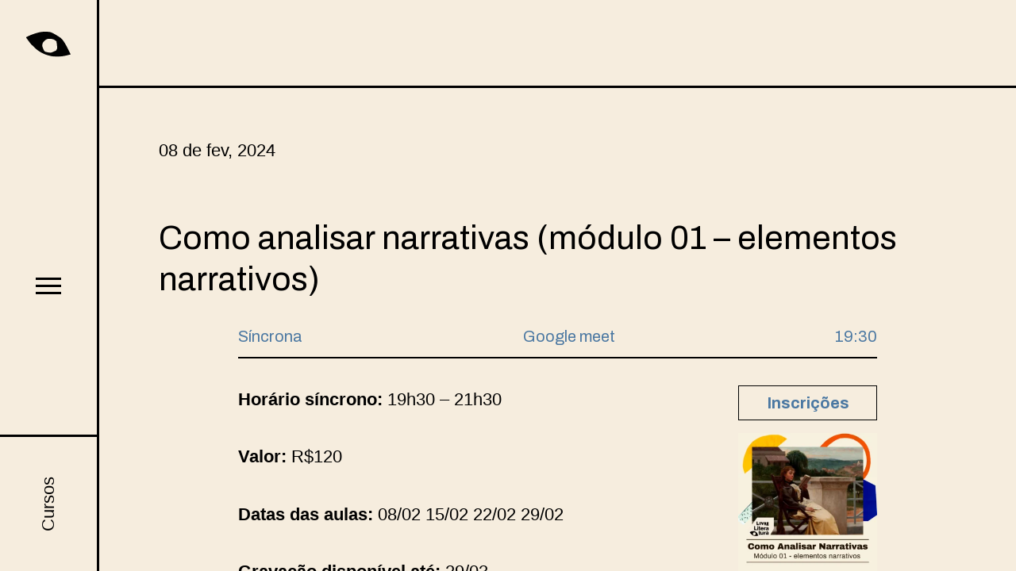

--- FILE ---
content_type: text/html; charset=UTF-8
request_url: https://livreliteratura.com.br/cursos/como-analisar-narrativas-modulo-01-elementos-narrativos/
body_size: 11425
content:
<!DOCTYPE html>

<html class="no-js" dir="ltr" lang="pt-BR" prefix="og: https://ogp.me/ns#">

	<head>

		<meta charset="UTF-8">
		<meta name="viewport" content="width=device-width, initial-scale=1.0" >

		<link rel="profile" href="https://gmpg.org/xfn/11">
		
		<style>
			
		/* Animations */

		.fadeIn,
		.fadeInDown,
		.fadeInDownBig,
		.fadeInUp,
		.fadeInUpBig,
		.fadeInLeft,
		.fadeInLeftBig,
		.fadeInRight,
		.fadeInRightBig {
			opacity: 0;
			visibility: hidden;
		}

		</style>

		<title>Como analisar narrativas (módulo 01 – elementos narrativos) - Livre Literatura</title>

		<!-- All in One SEO 4.7.0 - aioseo.com -->
		<meta name="description" content="Horário síncrono: 19h30 - 21h30 Valor: R$120 Datas das aulas: 08/02 15/02 22/02 29/02 Gravação disponível até: 29/03 Esse curso irá abordar métodos de análise narrativa, o que abrange romances, contos, crônicas, peças de teatro e poemas. A partir de elementos da teoria literária (personagem, narrador, tempo, espaço, enredo) faremos análises práticas de diversos objetos literários. Ao" />
		<meta name="robots" content="max-image-preview:large" />
		<link rel="canonical" href="https://livreliteratura.com.br/cursos/como-analisar-narrativas-modulo-01-elementos-narrativos/" />
		<meta name="generator" content="All in One SEO (AIOSEO) 4.7.0" />
		<meta property="og:locale" content="pt_BR" />
		<meta property="og:site_name" content="Livre Literatura -" />
		<meta property="og:type" content="article" />
		<meta property="og:title" content="Como analisar narrativas (módulo 01 – elementos narrativos) - Livre Literatura" />
		<meta property="og:description" content="Horário síncrono: 19h30 - 21h30 Valor: R$120 Datas das aulas: 08/02 15/02 22/02 29/02 Gravação disponível até: 29/03 Esse curso irá abordar métodos de análise narrativa, o que abrange romances, contos, crônicas, peças de teatro e poemas. A partir de elementos da teoria literária (personagem, narrador, tempo, espaço, enredo) faremos análises práticas de diversos objetos literários. Ao" />
		<meta property="og:url" content="https://livreliteratura.com.br/cursos/como-analisar-narrativas-modulo-01-elementos-narrativos/" />
		<meta property="article:published_time" content="2022-01-17T13:24:56+00:00" />
		<meta property="article:modified_time" content="2024-01-03T08:36:39+00:00" />
		<meta name="twitter:card" content="summary_large_image" />
		<meta name="twitter:title" content="Como analisar narrativas (módulo 01 – elementos narrativos) - Livre Literatura" />
		<meta name="twitter:description" content="Horário síncrono: 19h30 - 21h30 Valor: R$120 Datas das aulas: 08/02 15/02 22/02 29/02 Gravação disponível até: 29/03 Esse curso irá abordar métodos de análise narrativa, o que abrange romances, contos, crônicas, peças de teatro e poemas. A partir de elementos da teoria literária (personagem, narrador, tempo, espaço, enredo) faremos análises práticas de diversos objetos literários. Ao" />
		<script type="application/ld+json" class="aioseo-schema">
			{"@context":"https:\/\/schema.org","@graph":[{"@type":"BreadcrumbList","@id":"https:\/\/livreliteratura.com.br\/cursos\/como-analisar-narrativas-modulo-01-elementos-narrativos\/#breadcrumblist","itemListElement":[{"@type":"ListItem","@id":"https:\/\/livreliteratura.com.br\/#listItem","position":1,"name":"In\u00edcio","item":"https:\/\/livreliteratura.com.br\/","nextItem":"https:\/\/livreliteratura.com.br\/cursos\/como-analisar-narrativas-modulo-01-elementos-narrativos\/#listItem"},{"@type":"ListItem","@id":"https:\/\/livreliteratura.com.br\/cursos\/como-analisar-narrativas-modulo-01-elementos-narrativos\/#listItem","position":2,"name":"Como analisar narrativas (m\u00f3dulo 01 - elementos narrativos)","previousItem":"https:\/\/livreliteratura.com.br\/#listItem"}]},{"@type":"Organization","@id":"https:\/\/livreliteratura.com.br\/#organization","name":"Livre Literatura","url":"https:\/\/livreliteratura.com.br\/"},{"@type":"WebPage","@id":"https:\/\/livreliteratura.com.br\/cursos\/como-analisar-narrativas-modulo-01-elementos-narrativos\/#webpage","url":"https:\/\/livreliteratura.com.br\/cursos\/como-analisar-narrativas-modulo-01-elementos-narrativos\/","name":"Como analisar narrativas (m\u00f3dulo 01 \u2013 elementos narrativos) - Livre Literatura","description":"Hor\u00e1rio s\u00edncrono: 19h30 - 21h30 Valor: R$120 Datas das aulas: 08\/02 15\/02 22\/02 29\/02 Grava\u00e7\u00e3o dispon\u00edvel at\u00e9: 29\/03 Esse curso ir\u00e1 abordar m\u00e9todos de an\u00e1lise narrativa, o que abrange romances, contos, cr\u00f4nicas, pe\u00e7as de teatro e poemas. A partir de elementos da teoria liter\u00e1ria (personagem, narrador, tempo, espa\u00e7o, enredo) faremos an\u00e1lises pr\u00e1ticas de diversos objetos liter\u00e1rios. Ao","inLanguage":"pt-BR","isPartOf":{"@id":"https:\/\/livreliteratura.com.br\/#website"},"breadcrumb":{"@id":"https:\/\/livreliteratura.com.br\/cursos\/como-analisar-narrativas-modulo-01-elementos-narrativos\/#breadcrumblist"},"image":{"@type":"ImageObject","url":"https:\/\/livreliteratura.com.br\/wp-content\/uploads\/2022\/01\/3.png","@id":"https:\/\/livreliteratura.com.br\/cursos\/como-analisar-narrativas-modulo-01-elementos-narrativos\/#mainImage","width":3240,"height":3240},"primaryImageOfPage":{"@id":"https:\/\/livreliteratura.com.br\/cursos\/como-analisar-narrativas-modulo-01-elementos-narrativos\/#mainImage"},"datePublished":"2022-01-17T10:24:56-03:00","dateModified":"2024-01-03T05:36:39-03:00"},{"@type":"WebSite","@id":"https:\/\/livreliteratura.com.br\/#website","url":"https:\/\/livreliteratura.com.br\/","name":"Livre Literatura","inLanguage":"pt-BR","publisher":{"@id":"https:\/\/livreliteratura.com.br\/#organization"}}]}
		</script>
		<!-- All in One SEO -->

<link rel='dns-prefetch' href='//ajax.googleapis.com' />
<link rel='dns-prefetch' href='//fonts.googleapis.com' />
<link rel='dns-prefetch' href='//www.googletagmanager.com' />
<link rel="alternate" title="oEmbed (JSON)" type="application/json+oembed" href="https://livreliteratura.com.br/wp-json/oembed/1.0/embed?url=https%3A%2F%2Flivreliteratura.com.br%2Fcursos%2Fcomo-analisar-narrativas-modulo-01-elementos-narrativos%2F" />
<link rel="alternate" title="oEmbed (XML)" type="text/xml+oembed" href="https://livreliteratura.com.br/wp-json/oembed/1.0/embed?url=https%3A%2F%2Flivreliteratura.com.br%2Fcursos%2Fcomo-analisar-narrativas-modulo-01-elementos-narrativos%2F&#038;format=xml" />
<style id='wp-img-auto-sizes-contain-inline-css' type='text/css'>
img:is([sizes=auto i],[sizes^="auto," i]){contain-intrinsic-size:3000px 1500px}
/*# sourceURL=wp-img-auto-sizes-contain-inline-css */
</style>
<style id='wp-block-library-inline-css' type='text/css'>
:root{--wp-block-synced-color:#7a00df;--wp-block-synced-color--rgb:122,0,223;--wp-bound-block-color:var(--wp-block-synced-color);--wp-editor-canvas-background:#ddd;--wp-admin-theme-color:#007cba;--wp-admin-theme-color--rgb:0,124,186;--wp-admin-theme-color-darker-10:#006ba1;--wp-admin-theme-color-darker-10--rgb:0,107,160.5;--wp-admin-theme-color-darker-20:#005a87;--wp-admin-theme-color-darker-20--rgb:0,90,135;--wp-admin-border-width-focus:2px}@media (min-resolution:192dpi){:root{--wp-admin-border-width-focus:1.5px}}.wp-element-button{cursor:pointer}:root .has-very-light-gray-background-color{background-color:#eee}:root .has-very-dark-gray-background-color{background-color:#313131}:root .has-very-light-gray-color{color:#eee}:root .has-very-dark-gray-color{color:#313131}:root .has-vivid-green-cyan-to-vivid-cyan-blue-gradient-background{background:linear-gradient(135deg,#00d084,#0693e3)}:root .has-purple-crush-gradient-background{background:linear-gradient(135deg,#34e2e4,#4721fb 50%,#ab1dfe)}:root .has-hazy-dawn-gradient-background{background:linear-gradient(135deg,#faaca8,#dad0ec)}:root .has-subdued-olive-gradient-background{background:linear-gradient(135deg,#fafae1,#67a671)}:root .has-atomic-cream-gradient-background{background:linear-gradient(135deg,#fdd79a,#004a59)}:root .has-nightshade-gradient-background{background:linear-gradient(135deg,#330968,#31cdcf)}:root .has-midnight-gradient-background{background:linear-gradient(135deg,#020381,#2874fc)}:root{--wp--preset--font-size--normal:16px;--wp--preset--font-size--huge:42px}.has-regular-font-size{font-size:1em}.has-larger-font-size{font-size:2.625em}.has-normal-font-size{font-size:var(--wp--preset--font-size--normal)}.has-huge-font-size{font-size:var(--wp--preset--font-size--huge)}.has-text-align-center{text-align:center}.has-text-align-left{text-align:left}.has-text-align-right{text-align:right}.has-fit-text{white-space:nowrap!important}#end-resizable-editor-section{display:none}.aligncenter{clear:both}.items-justified-left{justify-content:flex-start}.items-justified-center{justify-content:center}.items-justified-right{justify-content:flex-end}.items-justified-space-between{justify-content:space-between}.screen-reader-text{border:0;clip-path:inset(50%);height:1px;margin:-1px;overflow:hidden;padding:0;position:absolute;width:1px;word-wrap:normal!important}.screen-reader-text:focus{background-color:#ddd;clip-path:none;color:#444;display:block;font-size:1em;height:auto;left:5px;line-height:normal;padding:15px 23px 14px;text-decoration:none;top:5px;width:auto;z-index:100000}html :where(.has-border-color){border-style:solid}html :where([style*=border-top-color]){border-top-style:solid}html :where([style*=border-right-color]){border-right-style:solid}html :where([style*=border-bottom-color]){border-bottom-style:solid}html :where([style*=border-left-color]){border-left-style:solid}html :where([style*=border-width]){border-style:solid}html :where([style*=border-top-width]){border-top-style:solid}html :where([style*=border-right-width]){border-right-style:solid}html :where([style*=border-bottom-width]){border-bottom-style:solid}html :where([style*=border-left-width]){border-left-style:solid}html :where(img[class*=wp-image-]){height:auto;max-width:100%}:where(figure){margin:0 0 1em}html :where(.is-position-sticky){--wp-admin--admin-bar--position-offset:var(--wp-admin--admin-bar--height,0px)}@media screen and (max-width:600px){html :where(.is-position-sticky){--wp-admin--admin-bar--position-offset:0px}}

/*# sourceURL=wp-block-library-inline-css */
</style><style id='wp-block-paragraph-inline-css' type='text/css'>
.is-small-text{font-size:.875em}.is-regular-text{font-size:1em}.is-large-text{font-size:2.25em}.is-larger-text{font-size:3em}.has-drop-cap:not(:focus):first-letter{float:left;font-size:8.4em;font-style:normal;font-weight:100;line-height:.68;margin:.05em .1em 0 0;text-transform:uppercase}body.rtl .has-drop-cap:not(:focus):first-letter{float:none;margin-left:.1em}p.has-drop-cap.has-background{overflow:hidden}:root :where(p.has-background){padding:1.25em 2.375em}:where(p.has-text-color:not(.has-link-color)) a{color:inherit}p.has-text-align-left[style*="writing-mode:vertical-lr"],p.has-text-align-right[style*="writing-mode:vertical-rl"]{rotate:180deg}
/*# sourceURL=https://livreliteratura.com.br/wp-includes/blocks/paragraph/style.min.css */
</style>
<style id='global-styles-inline-css' type='text/css'>
:root{--wp--preset--aspect-ratio--square: 1;--wp--preset--aspect-ratio--4-3: 4/3;--wp--preset--aspect-ratio--3-4: 3/4;--wp--preset--aspect-ratio--3-2: 3/2;--wp--preset--aspect-ratio--2-3: 2/3;--wp--preset--aspect-ratio--16-9: 16/9;--wp--preset--aspect-ratio--9-16: 9/16;--wp--preset--color--black: #000000;--wp--preset--color--cyan-bluish-gray: #abb8c3;--wp--preset--color--white: #ffffff;--wp--preset--color--pale-pink: #f78da7;--wp--preset--color--vivid-red: #cf2e2e;--wp--preset--color--luminous-vivid-orange: #ff6900;--wp--preset--color--luminous-vivid-amber: #fcb900;--wp--preset--color--light-green-cyan: #7bdcb5;--wp--preset--color--vivid-green-cyan: #00d084;--wp--preset--color--pale-cyan-blue: #8ed1fc;--wp--preset--color--vivid-cyan-blue: #0693e3;--wp--preset--color--vivid-purple: #9b51e0;--wp--preset--gradient--vivid-cyan-blue-to-vivid-purple: linear-gradient(135deg,rgb(6,147,227) 0%,rgb(155,81,224) 100%);--wp--preset--gradient--light-green-cyan-to-vivid-green-cyan: linear-gradient(135deg,rgb(122,220,180) 0%,rgb(0,208,130) 100%);--wp--preset--gradient--luminous-vivid-amber-to-luminous-vivid-orange: linear-gradient(135deg,rgb(252,185,0) 0%,rgb(255,105,0) 100%);--wp--preset--gradient--luminous-vivid-orange-to-vivid-red: linear-gradient(135deg,rgb(255,105,0) 0%,rgb(207,46,46) 100%);--wp--preset--gradient--very-light-gray-to-cyan-bluish-gray: linear-gradient(135deg,rgb(238,238,238) 0%,rgb(169,184,195) 100%);--wp--preset--gradient--cool-to-warm-spectrum: linear-gradient(135deg,rgb(74,234,220) 0%,rgb(151,120,209) 20%,rgb(207,42,186) 40%,rgb(238,44,130) 60%,rgb(251,105,98) 80%,rgb(254,248,76) 100%);--wp--preset--gradient--blush-light-purple: linear-gradient(135deg,rgb(255,206,236) 0%,rgb(152,150,240) 100%);--wp--preset--gradient--blush-bordeaux: linear-gradient(135deg,rgb(254,205,165) 0%,rgb(254,45,45) 50%,rgb(107,0,62) 100%);--wp--preset--gradient--luminous-dusk: linear-gradient(135deg,rgb(255,203,112) 0%,rgb(199,81,192) 50%,rgb(65,88,208) 100%);--wp--preset--gradient--pale-ocean: linear-gradient(135deg,rgb(255,245,203) 0%,rgb(182,227,212) 50%,rgb(51,167,181) 100%);--wp--preset--gradient--electric-grass: linear-gradient(135deg,rgb(202,248,128) 0%,rgb(113,206,126) 100%);--wp--preset--gradient--midnight: linear-gradient(135deg,rgb(2,3,129) 0%,rgb(40,116,252) 100%);--wp--preset--font-size--small: 13px;--wp--preset--font-size--medium: 20px;--wp--preset--font-size--large: 36px;--wp--preset--font-size--x-large: 42px;--wp--preset--spacing--20: 0.44rem;--wp--preset--spacing--30: 0.67rem;--wp--preset--spacing--40: 1rem;--wp--preset--spacing--50: 1.5rem;--wp--preset--spacing--60: 2.25rem;--wp--preset--spacing--70: 3.38rem;--wp--preset--spacing--80: 5.06rem;--wp--preset--shadow--natural: 6px 6px 9px rgba(0, 0, 0, 0.2);--wp--preset--shadow--deep: 12px 12px 50px rgba(0, 0, 0, 0.4);--wp--preset--shadow--sharp: 6px 6px 0px rgba(0, 0, 0, 0.2);--wp--preset--shadow--outlined: 6px 6px 0px -3px rgb(255, 255, 255), 6px 6px rgb(0, 0, 0);--wp--preset--shadow--crisp: 6px 6px 0px rgb(0, 0, 0);}:where(.is-layout-flex){gap: 0.5em;}:where(.is-layout-grid){gap: 0.5em;}body .is-layout-flex{display: flex;}.is-layout-flex{flex-wrap: wrap;align-items: center;}.is-layout-flex > :is(*, div){margin: 0;}body .is-layout-grid{display: grid;}.is-layout-grid > :is(*, div){margin: 0;}:where(.wp-block-columns.is-layout-flex){gap: 2em;}:where(.wp-block-columns.is-layout-grid){gap: 2em;}:where(.wp-block-post-template.is-layout-flex){gap: 1.25em;}:where(.wp-block-post-template.is-layout-grid){gap: 1.25em;}.has-black-color{color: var(--wp--preset--color--black) !important;}.has-cyan-bluish-gray-color{color: var(--wp--preset--color--cyan-bluish-gray) !important;}.has-white-color{color: var(--wp--preset--color--white) !important;}.has-pale-pink-color{color: var(--wp--preset--color--pale-pink) !important;}.has-vivid-red-color{color: var(--wp--preset--color--vivid-red) !important;}.has-luminous-vivid-orange-color{color: var(--wp--preset--color--luminous-vivid-orange) !important;}.has-luminous-vivid-amber-color{color: var(--wp--preset--color--luminous-vivid-amber) !important;}.has-light-green-cyan-color{color: var(--wp--preset--color--light-green-cyan) !important;}.has-vivid-green-cyan-color{color: var(--wp--preset--color--vivid-green-cyan) !important;}.has-pale-cyan-blue-color{color: var(--wp--preset--color--pale-cyan-blue) !important;}.has-vivid-cyan-blue-color{color: var(--wp--preset--color--vivid-cyan-blue) !important;}.has-vivid-purple-color{color: var(--wp--preset--color--vivid-purple) !important;}.has-black-background-color{background-color: var(--wp--preset--color--black) !important;}.has-cyan-bluish-gray-background-color{background-color: var(--wp--preset--color--cyan-bluish-gray) !important;}.has-white-background-color{background-color: var(--wp--preset--color--white) !important;}.has-pale-pink-background-color{background-color: var(--wp--preset--color--pale-pink) !important;}.has-vivid-red-background-color{background-color: var(--wp--preset--color--vivid-red) !important;}.has-luminous-vivid-orange-background-color{background-color: var(--wp--preset--color--luminous-vivid-orange) !important;}.has-luminous-vivid-amber-background-color{background-color: var(--wp--preset--color--luminous-vivid-amber) !important;}.has-light-green-cyan-background-color{background-color: var(--wp--preset--color--light-green-cyan) !important;}.has-vivid-green-cyan-background-color{background-color: var(--wp--preset--color--vivid-green-cyan) !important;}.has-pale-cyan-blue-background-color{background-color: var(--wp--preset--color--pale-cyan-blue) !important;}.has-vivid-cyan-blue-background-color{background-color: var(--wp--preset--color--vivid-cyan-blue) !important;}.has-vivid-purple-background-color{background-color: var(--wp--preset--color--vivid-purple) !important;}.has-black-border-color{border-color: var(--wp--preset--color--black) !important;}.has-cyan-bluish-gray-border-color{border-color: var(--wp--preset--color--cyan-bluish-gray) !important;}.has-white-border-color{border-color: var(--wp--preset--color--white) !important;}.has-pale-pink-border-color{border-color: var(--wp--preset--color--pale-pink) !important;}.has-vivid-red-border-color{border-color: var(--wp--preset--color--vivid-red) !important;}.has-luminous-vivid-orange-border-color{border-color: var(--wp--preset--color--luminous-vivid-orange) !important;}.has-luminous-vivid-amber-border-color{border-color: var(--wp--preset--color--luminous-vivid-amber) !important;}.has-light-green-cyan-border-color{border-color: var(--wp--preset--color--light-green-cyan) !important;}.has-vivid-green-cyan-border-color{border-color: var(--wp--preset--color--vivid-green-cyan) !important;}.has-pale-cyan-blue-border-color{border-color: var(--wp--preset--color--pale-cyan-blue) !important;}.has-vivid-cyan-blue-border-color{border-color: var(--wp--preset--color--vivid-cyan-blue) !important;}.has-vivid-purple-border-color{border-color: var(--wp--preset--color--vivid-purple) !important;}.has-vivid-cyan-blue-to-vivid-purple-gradient-background{background: var(--wp--preset--gradient--vivid-cyan-blue-to-vivid-purple) !important;}.has-light-green-cyan-to-vivid-green-cyan-gradient-background{background: var(--wp--preset--gradient--light-green-cyan-to-vivid-green-cyan) !important;}.has-luminous-vivid-amber-to-luminous-vivid-orange-gradient-background{background: var(--wp--preset--gradient--luminous-vivid-amber-to-luminous-vivid-orange) !important;}.has-luminous-vivid-orange-to-vivid-red-gradient-background{background: var(--wp--preset--gradient--luminous-vivid-orange-to-vivid-red) !important;}.has-very-light-gray-to-cyan-bluish-gray-gradient-background{background: var(--wp--preset--gradient--very-light-gray-to-cyan-bluish-gray) !important;}.has-cool-to-warm-spectrum-gradient-background{background: var(--wp--preset--gradient--cool-to-warm-spectrum) !important;}.has-blush-light-purple-gradient-background{background: var(--wp--preset--gradient--blush-light-purple) !important;}.has-blush-bordeaux-gradient-background{background: var(--wp--preset--gradient--blush-bordeaux) !important;}.has-luminous-dusk-gradient-background{background: var(--wp--preset--gradient--luminous-dusk) !important;}.has-pale-ocean-gradient-background{background: var(--wp--preset--gradient--pale-ocean) !important;}.has-electric-grass-gradient-background{background: var(--wp--preset--gradient--electric-grass) !important;}.has-midnight-gradient-background{background: var(--wp--preset--gradient--midnight) !important;}.has-small-font-size{font-size: var(--wp--preset--font-size--small) !important;}.has-medium-font-size{font-size: var(--wp--preset--font-size--medium) !important;}.has-large-font-size{font-size: var(--wp--preset--font-size--large) !important;}.has-x-large-font-size{font-size: var(--wp--preset--font-size--x-large) !important;}
/*# sourceURL=global-styles-inline-css */
</style>

<style id='classic-theme-styles-inline-css' type='text/css'>
/*! This file is auto-generated */
.wp-block-button__link{color:#fff;background-color:#32373c;border-radius:9999px;box-shadow:none;text-decoration:none;padding:calc(.667em + 2px) calc(1.333em + 2px);font-size:1.125em}.wp-block-file__button{background:#32373c;color:#fff;text-decoration:none}
/*# sourceURL=/wp-includes/css/classic-themes.min.css */
</style>
<link rel='stylesheet' id='livlit2021-style-css' href='https://livreliteratura.com.br/wp-content/themes/livlit2021/style.css?ver=1.5' type='text/css' media='all' />
<link rel='stylesheet' id='wpb-google-fonts-css' href='https://fonts.googleapis.com/css2?family=Archivo%3Aital%2Cwght%400%2C400%3B0%2C500%3B0%2C600%3B0%2C700%3B1%2C400%3B1%2C500%3B1%2C600%3B1%2C700&#038;display=swap&#038;ver=6.9' type='text/css' media='all' />
<link rel='stylesheet' id='animations-css' href='https://livreliteratura.com.br/wp-content/themes/livlit2021/assets/css/animations.css?ver=1.0' type='text/css' media='all' />
<script type="text/javascript" src="https://livreliteratura.com.br/wp-content/themes/livlit2021/assets/js/index.js?ver=1.5" id="livlit2021-js-js"></script>
<script type="text/javascript" src="https://livreliteratura.com.br/wp-content/themes/livlit2021/assets/js/wow.min.js?ver=1.1.3" id="wow-js"></script>
<link rel="https://api.w.org/" href="https://livreliteratura.com.br/wp-json/" /><link rel="alternate" title="JSON" type="application/json" href="https://livreliteratura.com.br/wp-json/wp/v2/cursos/277" /><link rel="EditURI" type="application/rsd+xml" title="RSD" href="https://livreliteratura.com.br/xmlrpc.php?rsd" />
<meta name="generator" content="WordPress 6.9" />
<link rel='shortlink' href='https://livreliteratura.com.br/?p=277' />
<meta name="generator" content="Site Kit by Google 1.170.0" /><!-- Analytics by WP Statistics - https://wp-statistics.com -->
<meta name="google-site-verification" content="P21NikjDOBiz5DWkYMVYDVtgTTuXlCxZRjud-tamUjU">
<!-- Meta-etiquetas do Google AdSense adicionado pelo Site Kit -->
<meta name="google-adsense-platform-account" content="ca-host-pub-2644536267352236">
<meta name="google-adsense-platform-domain" content="sitekit.withgoogle.com">
<!-- Fim das meta-etiquetas do Google AdSense adicionado pelo Site Kit -->
<style id="wpforms-css-vars-root">
				:root {
					--wpforms-field-border-radius: 3px;
--wpforms-field-border-style: solid;
--wpforms-field-border-size: 1px;
--wpforms-field-background-color: #ffffff;
--wpforms-field-border-color: rgba( 0, 0, 0, 0.25 );
--wpforms-field-border-color-spare: rgba( 0, 0, 0, 0.25 );
--wpforms-field-text-color: rgba( 0, 0, 0, 0.7 );
--wpforms-field-menu-color: #ffffff;
--wpforms-label-color: rgba( 0, 0, 0, 0.85 );
--wpforms-label-sublabel-color: rgba( 0, 0, 0, 0.55 );
--wpforms-label-error-color: #d63637;
--wpforms-button-border-radius: 3px;
--wpforms-button-border-style: none;
--wpforms-button-border-size: 1px;
--wpforms-button-background-color: #066aab;
--wpforms-button-border-color: #066aab;
--wpforms-button-text-color: #ffffff;
--wpforms-page-break-color: #066aab;
--wpforms-background-image: none;
--wpforms-background-position: center center;
--wpforms-background-repeat: no-repeat;
--wpforms-background-size: cover;
--wpforms-background-width: 100px;
--wpforms-background-height: 100px;
--wpforms-background-color: rgba( 0, 0, 0, 0 );
--wpforms-background-url: none;
--wpforms-container-padding: 0px;
--wpforms-container-border-style: none;
--wpforms-container-border-width: 1px;
--wpforms-container-border-color: #000000;
--wpforms-container-border-radius: 3px;
--wpforms-field-size-input-height: 43px;
--wpforms-field-size-input-spacing: 15px;
--wpforms-field-size-font-size: 16px;
--wpforms-field-size-line-height: 19px;
--wpforms-field-size-padding-h: 14px;
--wpforms-field-size-checkbox-size: 16px;
--wpforms-field-size-sublabel-spacing: 5px;
--wpforms-field-size-icon-size: 1;
--wpforms-label-size-font-size: 16px;
--wpforms-label-size-line-height: 19px;
--wpforms-label-size-sublabel-font-size: 14px;
--wpforms-label-size-sublabel-line-height: 17px;
--wpforms-button-size-font-size: 17px;
--wpforms-button-size-height: 41px;
--wpforms-button-size-padding-h: 15px;
--wpforms-button-size-margin-top: 10px;
--wpforms-container-shadow-size-box-shadow: none;

				}
			</style>
	</head>

	<body class="wp-singular cursos-template-default single single-cursos postid-277 wp-theme-livlit2021 singular enable-search-modal has-post-thumbnail has-single-pagination not-showing-comments show-avatars footer-top-hidden">

		
		<header id="site-header" class="header-outer" role="banner">
			<div class="header-inner">

				<div class="header-branding">
					<div class="header-title">
						<div class="site-logo">
							<a href="https://livreliteratura.com.br">
								
<img src="https://livreliteratura.com.br/wp-content/themes/livlit2021/assets/images/livlit-logo.svg" alt="" />							</a>
						</div>
					</div><!-- .header-titles -->
				</div><!-- .header-titles-wrapper -->

				<div class="header-navigation">

					
							<nav class="primary-menu-wrapper" aria-label="Horizontal" role="navigation">

								<ul class="primary-menu reset-list-style">

								<li id="menu-item-10" class="menu-item menu-item-type-post_type menu-item-object-page menu-item-10"><a href="https://livreliteratura.com.br/sobre/">Sobre</a></li>
<li id="menu-item-79" class="menu-item menu-item-type-post_type_archive menu-item-object-cursos menu-item-79"><a href="https://livreliteratura.com.br/cursos/">Cursos</a></li>
<li id="menu-item-76" class="menu-item menu-item-type-post_type menu-item-object-page menu-item-76"><a href="https://livreliteratura.com.br/consultoria/">Consultoria</a></li>
<li id="menu-item-75" class="menu-item menu-item-type-post_type menu-item-object-page menu-item-75"><a href="https://livreliteratura.com.br/contato/">Contato</a></li>

								</ul>

							</nav><!-- .primary-menu-wrapper -->


							<button class="toggle nav-toggle mobile-nav-toggle" data-toggle-target=".menu-modal"  data-toggle-body-class="showing-menu-modal" aria-expanded="false" data-set-focus=".close-nav-toggle">
								<span class="toggle-inner">
									<span class="toggle-icon">
										
									</span>
									<span class="toggle-text">Menu</span>
								</span>
							</button><!-- .nav-toggle -->

						
							<nav class="special-item-wrapper" aria-label="Featured" role="navigation">

								<ul class="special-item reset-list-style">

								<li id="menu-item-83" class="menu-item menu-item-type-post_type_archive menu-item-object-cursos menu-item-83"><a href="https://livreliteratura.com.br/cursos/">Cursos</a></li>

								</ul>

							</nav><!-- .primary-menu-wrapper -->

						
				</div><!-- .header-navigation-wrapper -->

			</div><!-- .header-inner -->
		</header><!-- #site-header -->

		
<main id="site-content" role="main">

	
		<article class="post-277 cursos type-cursos status-publish has-post-thumbnail hentry" id="post-277">

			<header class="entry-header">

				<div class="entry-header-inner">

					<p class="date">
						08 de fev, 2024					</p>

					<h3 class="entry-title expand-btn">Como analisar narrativas (módulo 01 &#8211; elementos narrativos)</h3>
				</div><!-- .entry-header-inner -->

			</header><!-- .entry-header -->

			<div class="entry-content expand-content">

				<div class="post-meta-wrapper alignfull">

					<ul class="post-meta">

						<li class="curso-tipo meta-wrapper">
							<span class="meta-text meta-tipo">
								Síncrona							</span>
						</li>

						<li class="curso-plataforma meta-wrapper">
							<span class="meta-text meta-plataforma">
								Google meet							</span>
						</li>

						<li class="curso-hora meta-wrapper">
							<span class="meta-text meta-hora">
								19:30							</span>
						</li>

					</ul><!-- .post-meta -->

				</div><!-- .post-meta-wrapper -->

				<figure class="post-thumbnail">
									<a href="https://livreliteratura.com.br/wp-content/uploads/2022/01/3-1024x1024.png" title="Abrir imagem">
					<img width="300" height="300" src="https://livreliteratura.com.br/wp-content/uploads/2022/01/3-300x300.png" class="attachment-medium size-medium wp-post-image" alt="" decoding="async" fetchpriority="high" srcset="https://livreliteratura.com.br/wp-content/uploads/2022/01/3-300x300.png 300w, https://livreliteratura.com.br/wp-content/uploads/2022/01/3-1024x1024.png 1024w, https://livreliteratura.com.br/wp-content/uploads/2022/01/3-150x150.png 150w, https://livreliteratura.com.br/wp-content/uploads/2022/01/3-768x768.png 768w, https://livreliteratura.com.br/wp-content/uploads/2022/01/3-1536x1536.png 1536w, https://livreliteratura.com.br/wp-content/uploads/2022/01/3-2048x2048.png 2048w" sizes="(max-width: 300px) 100vw, 300px" />					</a>
								</figure><!-- .post-thumbnail -->
				<div class="post-actions">
											<a href="https://www.sympla.com.br/evento-online/cursos-de-fevereiro/2291555?_gl=1*unj08b*_ga*NzM1MzExOTUxLjE2OTYyOTM2MTc.*_ga_KXH10SQTZF*MTcwNDI3MDE5MC4xNzAuMS4xNzA0MjcwOTg2LjAuMC4w" target="_blank" class="button link">Inscrições</a>
									</div>

				
<p><strong>Horário síncrono:&nbsp;</strong>19h30 &#8211; 21h30&nbsp;</p>



<p><strong>Valor:</strong> R$120</p>



<p><strong>Datas das aulas:</strong> 08/02 15/02 22/02 29/02</p>



<p><strong>Gravação disponível até:</strong> 29/03</p>



<p>Esse curso irá abordar métodos de análise narrativa, o que abrange romances, contos, crônicas, peças de teatro e poemas. A partir de elementos da teoria literária (personagem, narrador, tempo, espaço, enredo) faremos análises práticas de diversos objetos literários. Ao longo do curso veremos algumas técnicas e métodos para estudar e interpretar narrativas, principalmente considerando críticos literários e alguns elementos de teoria crítica. Não é preciso ter conhecimento prévio de teoria literária, esse curso procura abordar esse assunto para todos os níveis acadêmicos, priorizando a democratização do debate e da discussão de livros e obras literárias.&nbsp;</p>



<p>_______________________________________________________</p>



<p>Sobre a professora</p>



<p><strong>Débora Tavares&nbsp;</strong>é&nbsp;mestre e doutora em letras pela Universidade de São Paulo (FFLCH &#8211; USP), onde pesquisou a obra de George Orwell e sua relação com a História. Atua como professora, oferecendo cursos livres sobre literatura, sociedade e pesquisa acadêmica. Autora de ensaios na área, entre eles o posfácio &#8220;A esperança vem do plural&#8221; da edição do 1984&nbsp; publicado pela editora Antofágica.&nbsp;</p>



<p><strong>CRONOGRAMA</strong></p>



<p><strong>Aula 01 &#8211;</strong>&nbsp;<strong>Introdução</strong>&nbsp;</p>



<p>Nessa primeira aula veremos alguns elementos introdutórios para se analisar uma obra literária, como a diferença entre gêneros literários e veremos uma linha do tempo dos principais movimentos literários. A partir de exemplos de trechos de obras começaremos a investigar as categorias de narradores e perceberemos qual a diferença entre narrar e descrever.&nbsp;</p>



<p><strong>Aula 02&nbsp; &#8211;&nbsp;A personagem de ficção</strong>&nbsp;</p>



<p>Nessa segunda aula veremos alguns exemplos de diferentes tipos de personagens na ficção, analisando trechos de obras. Assim, observaremos como se forma a jornada do herói e discutiremos a diferença entre autor e personagem.&nbsp;</p>



<p><strong>Aula 03 &#8211;&nbsp;O tempo e o espaço&nbsp;</strong></p>



<p>Na nossa terceira aula, veremos como o tempo e o espaço funcionam como elementos fundamentais para compor uma narrativa. A partir da análise de trechos de espaços fictícios, iremos refletir sobre a influência do momento histórico em uma obra de ficção.&nbsp;</p>



<p><strong>Aula 04 &#8211; O enredo</strong>&nbsp;</p>



<p>Em nossa quarta e última aula iremos ver como se forma o enredo de uma narrativa e como algumas ferramentas de organização do enredo compõem questões centrais de uma obra. Veremos alguns motes comuns na história da literatura e a sua relação com seu contexto de produção, pensando em reflexões sobre arte e sociedade. </p>



<p><strong>BIBLIOGRAFIA</strong></p>



<p>BENJAMIN, Walter. <em>Obras Escolhidas Volume 1 &#8211; Magia e Técnica, Arte e Política</em>. São BRAIT, Beth.<em> A Personagem</em>. São Paulo: Ática, 1985.CANDIDO, Antonio. <em>A personagem de Ficção</em>. São Paulo: Perspectiva, 2007.</p>



<p>________. <em>A Formação da Literatura Brasileira</em>. Rio de Janeiro: Ouro sobre azul, 2009.</p>



<p>176</p>



<p>________. <em>Literatura e Sociedade</em>. Rio de Janeiro: Ouro sobre azul, 2008.</p>



<p>________. “O direito à literatura”. In: <em>Vários Escritos</em>. Rio de Janeiro: Ouro Sobre Azul, 2004.</p>



<p>CARVALHAL, Tania Franco. <em>Literatura Comparada </em>&#8211; Série Princípios. 5a edição, São Paulo: Ática, 2010.</p>



<p>EAGLETON, Terry. <em>Teoria da literatura, uma introdução</em>. São Paulo: Martins Fontes, 2006.</p>



<p>________. <em>How to Read Literature</em>. Londres: Yale University Press, 2013.</p>



<p>________. <em>A Ideologia da Estética</em>. Rio de Janeiro: Zahar, 1993.</p>



<p>GANCHO, Cândida Vilares.<em> Como Analisar Narrativas</em>. 9a edição, Rio de Janeiro: Ática, 2006.</p>



<p>________. <em>Introdução À Poesia &#8211; Teoria E Prática</em>. São Paulo: Atual, 1989.</p>



<p>GOLDMAN, Lucien. <em>A Sociologia do Romance</em>. São Paulo: Paz e Terra, 1990.</p>



<p>LUKÁCS, Georg. <em>A teoria do romance: um ensaio histórico-filosófico sobre as formas da grande épica</em>. São Paulo: Duas Cidades, Ed. 34, 2000.</p>

				
			</div><!-- .entry-content -->

		</article><!-- .post -->

</main><!-- #site-content -->


<script type="speculationrules">
{"prefetch":[{"source":"document","where":{"and":[{"href_matches":"/*"},{"not":{"href_matches":["/wp-*.php","/wp-admin/*","/wp-content/uploads/*","/wp-content/*","/wp-content/plugins/*","/wp-content/themes/livlit2021/*","/*\\?(.+)"]}},{"not":{"selector_matches":"a[rel~=\"nofollow\"]"}},{"not":{"selector_matches":".no-prefetch, .no-prefetch a"}}]},"eagerness":"conservative"}]}
</script>
<script type="text/javascript" src="https://ajax.googleapis.com/ajax/libs/jquery/1.7.1/jquery.min.js" id="jquery-js"></script>

<script type="text/javascript">
(function($) {

	new WOW().init();

	var $body = $( 'body' );
	var $siteHeader = $body.find( '#site-header' );

	var $navbox = $('.header-navigation');

	$('.nav-toggle').click(function() {
		if ( !$navbox.hasClass('active') ) {
			$navbox.addClass('active');
			$siteHeader.addClass('menu-opened');
		} else {
			$navbox.removeClass('active');
			$siteHeader.removeClass('menu-opened');
		}
	});

	$('.tab-nav a').click(function(e){

		var tab_id = $(this).attr('href');

		if ( !$(this).parent().hasClass('external') ) {

			if (!$(this).parent().hasClass('current')) {
				$(this).parent().parent().find('.current').removeClass('current');
				$(this).parent().addClass('current');
				$('.tab-group.current').animate({opacity: 0}, 100, function(){
					$('.tab-group.current').removeClass('current');
					$(tab_id).animate({opacity: 1}, 300).addClass('current');
					$(tab_id).html($(tab_id).html());
				});
				if (!$(tab_id).hasClass('current')) {
					$(tab_id).animate({opacity: 1}, 300).addClass('current');
					$(tab_id).html($(tab_id).html());
				}
			} else {
				$(this).parent().removeClass('current');
				$('.tab-group.current').animate({opacity: 0}, 100);
				$('.tab-group.current').removeClass('current');
			}

			e.preventDefault();
			return false;

		}
	});

	$(document.body).on('click', '.expand-btn' ,function(){
		var $block = $(this).parent().parent().parent().find('.expand-content');
		if ($block.hasClass('expanded')) {
			$block.removeClass('expanded').slideUp();
			$(this).removeClass('current');
		} else {
			$block.addClass('expanded').slideDown();
			$(this).addClass('current');
		}
	});

})( jQuery );
</script>

	</body>
</html>


--- FILE ---
content_type: text/css
request_url: https://livreliteratura.com.br/wp-content/themes/livlit2021/style.css?ver=1.5
body_size: 11840
content:
/*
Theme Name: Livre Literatura 2021
Author: Estúdio Rima
Author URI: https://instagram.com/rimaestudio
Version: 1.5
Text Domain: livlit20212020
*/

/*--------------------------------------------------------------
>>> TABLE OF CONTENTS:
----------------------------------------------------------------

	0. 	CSS Reset
	1. 	Document Setup
	2. 	Element Base
	3. 	Site Header
	4. 	Page Templates
		a. 	Template: Home
		b. 	Template: Page Template 1
		c. 	Template: Page Template 2
		d. 	Template: Contact
	8.  Post: Archive
	9.  Post: Single
	10. Blocks
	11. Entry Content
	12. Comments
	13. Site Pagination
	14. Error 404
	15. Widgets
	16. Site Footer
	17. Media Queries

----------------------------------------------------------------------------- */


/* -------------------------------------------------------------------------- */

/*	0. CSS Reset
/* -------------------------------------------------------------------------- */


html,
body {
	border: none;
	margin: 0;
	padding: 0;
}

h1,
h2,
h3,
h4,
h5,
h6,
p,
blockquote,
address,
big,
cite,
code,
em,
font,
img,
small,
strike,
sub,
sup,
li,
ol,
ul,
fieldset,
form,
label,
legend,
button,
table,
caption,
tr,
th,
td {
	border: none;
	font-size: inherit;
	line-height: inherit;
	margin: 0;
	padding: 0;
	text-align: inherit;
}

blockquote::before,
blockquote::after {
	content: "";
}


/* -------------------------------------------------------------------------- */

/*	1. Document Setup
/* -------------------------------------------------------------------------- */


html {
	font-size: 62.5%; /* 1rem = 10px */
	/*scroll-behavior: smooth;*/
}

@media (prefers-reduced-motion: reduce) {
	html {
		/*scroll-behavior: auto;*/
	}
}

body {
	background: #F6EDDE;
	box-sizing: border-box;
	color: #000;
	font-family: "Helvetica Neue", Helvetica, sans-serif;
	font-size: 2rem;
	text-align: left;
}

*,
*::before,
*::after {
	box-sizing: inherit;
	-webkit-font-smoothing: antialiased;
	word-break: break-word;
	word-wrap: break-word;
}

#site-content {
	overflow: hidden;
}


/* Accessibility Settings -------------------- */

@media ( prefers-reduced-motion: reduce ) {

	* {
		animation-duration: 0s !important;
		transition-duration: 0s !important;
	}
}


/* Screen Reader Text ------------------------ */

.screen-reader-text {
	border: 0;
	clip: rect(1px, 1px, 1px, 1px);
	-webkit-clip-path: inset(50%);
	clip-path: inset(50%);
	height: 1px;
	margin: -1px;
	overflow: hidden;
	padding: 0;
	position: absolute !important;
	width: 1px;
	word-wrap: normal !important;
	word-break: normal;
}

.screen-reader-text:focus {
	background-color: #f1f1f1;
	border-radius: 3px;
	box-shadow: 0 0 2px 2px rgba(0, 0, 0, 0.6);
	clip: auto !important;
	-webkit-clip-path: none;
	clip-path: none;
	color: #21759b;
	display: block;
	font-size: 14px;
	font-size: 0.875rem;
	font-weight: 700;
	height: auto;
	right: 5px;
	line-height: normal;
	padding: 15px 23px 14px;
	text-decoration: none;
	top: 5px;
	width: auto;
	z-index: 100000;
}

.clear-after:after {
	content: "";
	display: block;
	clear: both;
}

.clear-before:before {
	content: "";
	display: block;
	clear: both;
}

.clear-this {
	clear: both;
}


/* -------------------------------------------------------------------------- */

/*	2. Element Base
/* ---------------------------------------------*---------------------------- */


main {
	display: block;
}

h1,
h2,
h3,
h4,
h5,
h6 {
	font-family: 'Archivo', 'Helvetica Neue', 'Helvetica', 'Arial', sans-serif;
	line-height: 1.25;
	margin: 3.5rem 0 2rem;
}

h1,
.heading-size-1 {
	font-size: 4.6rem;
	font-weight: 400;
	line-height: 1.5;
}

h2,
.heading-size-2 {
	font-size: 3.6rem;
	font-weight: 400;
	/*letter-spacing: 0.1em;*/
}

h3,
.heading-size-3 {
	font-size: 3rem;
	font-weight: 400;
}

h4,
.heading-size-4 {
	font-size: 2.4rem;
	font-weight: 500;
}

h5,
.heading-size-5 {
	font-size: 2.1rem;
}

h6,
.heading-size-6 {
	font-size: 1.6rem;
	letter-spacing: 0.03125em;
	text-transform: uppercase;
}

p {
	line-height: 1.5;
	margin: 0 0 1em 0;
}

em,
i,
q,
dfn {
	font-style: italic;
}

em em,
em i,
i em,
i i,
cite em,
cite i {
	font-weight: bolder;
}

big {
	font-size: 1.2em;
}

small {
	font-size: 0.75em;
}

b,
strong {
	font-weight: 700;
}

ins {
	text-decoration: underline;
}

sub,
sup {
	font-size: 75%;
	line-height: 0;
	position: relative;
	vertical-align: baseline;
}

sup {
	top: -0.5em;
}

sub {
	bottom: -0.25em;
}

abbr,
acronym {
	cursor: help;
}

address {
	line-height: 1.5;
	margin: 0 0 2rem 0;
}

hr {
	border-style: solid;
	border-width: 0.1rem 0 0 0;
	border-color: #dcd7ca;
	margin: 4rem 0;
}

a {
	color: inherit;
	text-decoration: underline;
}

a:focus {
	outline: none;
}

a:hover,
a:focus {
	text-decoration: none;
	color: #333;
}

p .shaded {
	background-color: #FFE698;
}


/* Lists ------------------------------------- */

ul,
ol {
	margin: 0 0 3rem;
}

ul {
	list-style: disc;
}

ul ul {
	list-style: circle;
}

ul ul ul {
	list-style: square;
}

ol {
	list-style: decimal;
}

ol ol {
	list-style: lower-alpha;
}

ol ol ol {
	list-style: lower-roman;
}

li {
	line-height: 1.5;
	margin: 0.5rem 0 0 2rem;
}

li > ul,
li > ol {
	margin: 1rem 0 0 2rem;
}

.reset-list-style,
.reset-list-style ul,
.reset-list-style ol {
	list-style: none;
	margin: 0;
}

.reset-list-style li {
	margin: 0;
}

dt,
dd {
	line-height: 1.5;
}

dt {
	font-weight: 700;
}

dt + dd {
	margin-top: 0.5rem;
}

dd + dt {
	margin-top: 1.5rem;
}


/* Quotes ------------------------------------ */

blockquote {
	border-color: #666;
	border-style: solid;

	/*rtl:ignore*/
	border-width: 0 0 0 0.2rem;
	color: inherit;
	font-size: 1em;
	margin: 4rem 0;

	/*rtl:ignore*/
	padding: 0.5rem 0 0.5rem 2rem;
}

cite {
	color: #6d6d6d;
	font-size: 1.4rem;
	font-style: normal;
	font-weight: 600;
	line-height: 1.25;
}

blockquote cite {
	display: block;
	margin: 2rem 0 0 0;
}

blockquote p:last-child {
	margin: 0;
}


/* Code -------------------------------------- */

code,
kbd,
pre,
samp {
	font-family: monospace;
	font-size: 0.9em;
	padding: 0.4rem 0.6rem;
}

code,
kbd,
samp {
	background: rgba(0, 0, 0, 0.075);
	border-radius: 0.2rem;
}

pre {
	border: 0.1rem solid #dcd7ca;
	line-height: 1.5;
	margin: 4rem 0;
	overflow: auto;
	padding: 3rem 2rem;
	text-align: left;
}

pre code {
	background: transparent;
	padding: 0;
}


/* Media ------------------------------------- */

figure {
	display: block;
	margin: 0;
}

iframe {
	display: block;
	max-width: 100%;
}

video {
	display: block;
}

img,
embed,
object {
	display: block;
	height: auto;
	max-width: 100%;
}

figcaption,
.wp-caption-text {
	color: #6d6d6d;
	display: block;
	font-size: 1.5rem;
	font-weight: 500;
	line-height: 1.2;
	margin-top: 1.5rem;
}

figcaption a,
.wp-caption-text a {
	color: inherit;
}

blockquote.instagram-media,
iframe.instagram-media {
	margin: auto !important;
}


/* GALLERIES */

.gallery {
	display: flex;
	flex-wrap: wrap;
	margin: 3em 0 3em -0.8em;
	width: calc(100% + 1.6em);
}

.gallery-item {
	margin: 0.8em 0;
	padding: 0 0.8em;
	width: 100%;
}

.gallery-caption {
	display: block;
	margin-top: 0.8em;
}


/* Inputs ------------------------------------ */

fieldset,
.wpforms-container .wpforms-field {
	padding: 6px 0;
}

legend {
	font-size: 0.85em;
	font-weight: 700;
	padding: 0 1rem;
}

label {
	display: block;
	font-size: 2rem;
	font-weight: 400;
	margin: 0 0 0.5rem 0;
}

label.inline,
input[type="checkbox"] + label {
	display: inline;
	font-weight: 400;
	margin-left: 0.5rem;
}

label.wpforms-label-hide,
label.wpforms-sublabel-hide {
	display: none;
}

.wpforms-field-hp {
    display: none;
}

input[type="checkbox"] {
	-webkit-appearance: none;
	-moz-appearance: none;
	position: relative;
	top: 2px;
	display: inline-block;
	margin: 0;
	width: 1.5rem;
	min-width: 1.5rem;
	height: 1.5rem;
	background: #F6EDDE;
	border-radius: 0;
	border-style: solid;
	border-width: 0.1rem;
	border-color: #000000;
	box-shadow: none;
	cursor: pointer;
}

input[type="checkbox"]:checked::before {
	/* Use the "Yes" SVG Dashicon */
	content: url("data:image/svg+xml;utf8,%3Csvg%20xmlns%3D%27http%3A%2F%2Fwww.w3.org%2F2000%2Fsvg%27%20viewBox%3D%270%200%2020%2020%27%3E%3Cpath%20d%3D%27M14.83%204.89l1.34.94-5.81%208.38H9.02L5.78%209.67l1.34-1.25%202.57%202.4z%27%20fill%3D%27%23000000%27%2F%3E%3C%2Fsvg%3E");
	position: absolute;
	display: inline-block;
	margin: -0.1875rem 0 0 -0.25rem;
	height: 1.75rem;
	width: 1.75rem;
}

input,
textarea,
button,
select,
.button,
.faux-button,
.wp-block-button__link,
.wp-block-file__button {
	font-family: 'Archivo', 'Helvetica Neue', 'Helvetica', 'Arial', sans-serif;
	line-height: 1.5 !important;
}

input,
textarea,
select {
	border-color: #000;
	color: #000;
}

textarea.wpforms-field-medium,
textarea.size--medium {
	height: 150px;
}

code,
input[type="url"],
input[type="email"],
input[type="tel"] {

	/*rtl:ignore*/
	direction: ltr;
}

input[type="text"],
input[type="password"],
input[type="email"],
input[type="url"],
input[type="date"],
input[type="month"],
input[type="time"],
input[type="datetime"],
input[type="datetime-local"],
input[type="week"],
input[type="number"],
input[type="search"],
input[type="tel"],
input[type="color"],
textarea,
select,
.fluentform input.ff-el-form-control {
	-webkit-appearance: none;
	-moz-appearance: none;
	background: transparent;
	border-radius: 0;
	border-style: solid;
	border-color: black;
	border-width: 0 0 0.1rem;
	box-shadow: none;
	display: block;
	font-size: 2rem;
	color: black;
	margin: 0 0 .4em;
	max-width: 100%;
	letter-spacing: 0;
	padding: .6em 0;
	width: 100%;
}

select {
	/*padding-right: 3em;*/
	cursor: pointer;
	/*background-image: url('assets/images/setas.svg');
	background-position: right 10px center;
	background-repeat: no-repeat;
	background-size: auto 60%;*/
}

textarea {
	height: 10rem;
	line-height: 1.5;
	width: 100%;
	padding: .6em 1.5rem !important;
	border-width: 0.1rem !important;
}

input::-webkit-input-placeholder,
textarea::-webkit-input-placeholder {
	color: gray;
}

input:-ms-input-placeholder,
textarea:-ms-input-placeholder {
	color: gray;
}

input::-moz-placeholder,
textarea::-moz-placeholder {
	line-height: revert; /* Reset to the value from the user-agent stylesheet. */
	color: gray;
}

input[type="search"]::-webkit-search-decoration,
input[type="search"]::-webkit-search-cancel-button,
input[type="search"]::-webkit-search-results-button,
input[type="search"]::-webkit-search-results-decoration {
	display: none;
}

button,
.button,
.faux-button,
.wp-block-button__link,
.wp-block-file .wp-block-file__button,
input[type="button"],
input[type="reset"],
input[type="submit"],
form.fluent_form_1 input.ff-btn-submit,
form.fluent_form_1 button.ff-btn-submit {
	-webkit-appearance: none;
	-moz-appearance: none;
	background-color: transparent;
	border: 1px solid black;
	border-radius: 0;
	color: #4B78A2;
	cursor: pointer;
	display: inline-block;
	font-size: 2rem;
	font-weight: bold;
	line-height: 1.25;
	margin: 0;
	opacity: 1;
	padding: .3em 1.5em;
	text-align: center;
	text-decoration: none;
	transition: all 0.1s linear;
}

input[type="submit"],
button[type="submit"] {
	/*border-color: rgb(22 196 196);*/
	/*letter-spacing: 0.075em;*/
}

form .submit,
.wpforms-submit-container {
	text-align: center;
}

button:focus,
button:hover,
.button:focus,
.button:hover,
.faux-button:focus,
.faux-button:hover,
.wp-block-button .wp-block-button__link:focus,
.wp-block-button .wp-block-button__link:hover,
.wp-block-button__link:focus,
.wp-block-button__link:hover,
.wp-block-file .wp-block-file__button:focus,
.wp-block-file .wp-block-file__button:hover,
input[type="button"]:focus,
input[type="button"]:hover,
input[type="reset"]:focus,
input[type="reset"]:hover,
input[type="submit"]:focus,
input[type="submit"]:hover {
	text-decoration: none;
	background-color: #4B78A2;
	/*color: white;*/
}

.wp-block-button__link,
a.wp-block-button__link {
	color: black !important;
	font-weight: 500;
}

input[type="text"]:focus,
input[type="email"]:focus,
input[type="url"]:focus,
input[type="password"]:focus,
input[type="number"]:focus,
input[type="tel"]:focus,
input[type="range"]:focus,
input[type="date"]:focus,
input[type="month"]:focus,
input[type="week"]:focus,
input[type="time"]:focus,
input[type="datetime"]:focus,
input[type="datetime-local"]:focus,
input[type="color"]:focus,
textarea:focus,
select:focus {
	background-color: transparent;
	outline: 0;
}

.fluentform .ff-el-form-control:focus {
	background-color: transparent !important;
	border-color: inherit !important;
	color: inherit !important;
	border-bottom-width: 3px;
	padding-bottom: calc(.6em - 2px);
}

input:-internal-autofill-selected {
	background-color: transparent !important;
}

input[type="search"]:focus {
	outline: thin dotted;
	outline-offset: -4px;
}

input[type="radio"],
.fluentform .ff-el-form-check-label input.ff-el-form-check-input {
	position: absolute;
	left: -9999px;
}

input[type="radio"] + span,
input[type="radio"] + label,
.fluentform .ff-el-form-check-label input.ff-el-form-check-input + span,
.fluentform .ff-el-form-check-label input.ff-el-form-check-input + label {
	display: inline-block;
	position: relative;
	padding-left: 28px;
	overflow: visible;
}

input[type="radio"]:checked + span:before,
input[type="radio"]:checked + label:before,
input[type="radio"]:not(:checked) + span:before,
input[type="radio"]:not(:checked) + label:before,
.fluentform .ff-el-form-check-label input.ff-el-form-check-input:checked + span:before,
.fluentform .ff-el-form-check-label input.ff-el-form-check-input:checked + label:before,
.fluentform .ff-el-form-check-label input.ff-el-form-check-input:not(:checked) + span:before,
.fluentform .ff-el-form-check-label input.ff-el-form-check-input:not(:checked) + label:before {
	content: "";
	display: block;
    position: absolute;
    left: 0;
    top: .3em;
    width: 18px;
    height: 18px;
    border: 2px solid black;
    background: transparent;
}

input[type="radio"]:checked + span:after,
input[type="radio"]:checked + label:after,
input[type="radio"]:not(:checked) + span:after,
input[type="radio"]:not(:checked) + label:after,
.fluentform .ff-el-form-check-label input.ff-el-form-check-input:checked + span:after,
.fluentform .ff-el-form-check-label input.ff-el-form-check-input:checked + label:after,
.fluentform .ff-el-form-check-label input.ff-el-form-check-input:not(:checked) + span:after,
.fluentform .ff-el-form-check-label input.ff-el-form-check-input:not(:checked) + label:after {
    content: "";
    display: block;
    width: 14px;
    height: 14px;
    background: #4B78A2;
    position: absolute;
    top: .4em;
    left: 2px;
    -webkit-transition: all 0.2s ease;
    transition: all 0.2s ease;
}

.fluentform .smaller .ff-el-form-check-label input.ff-el-form-check-input:checked + span:after,
.fluentform .smaller .ff-el-form-check-label input.ff-el-form-check-input:checked + label:after,
.fluentform .smaller .ff-el-form-check-label input.ff-el-form-check-input:not(:checked) + span:after,
.fluentform .smaller .ff-el-form-check-label input.ff-el-form-check-input:not(:checked) + label:after {
	top: .43em;
}

input[type="radio"]:not(:checked) + span:after,
input[type="radio"]:not(:checked) + label:after,
.fluentform .ff-el-form-check-label input.ff-el-form-check-input:not(:checked) + span:after,
.fluentform .ff-el-form-check-label input.ff-el-form-check-input:not(:checked) + label:after {
    opacity: 0;
}

input[type="radio"]:checked + span:after,
input[type="radio"]:checked + label:after,
.fluentform .ff-el-form-check-label input.ff-el-form-check-input:checked + span:after,
.fluentform .ff-el-form-check-label input.ff-el-form-check-input:checked + label:after {
	opacity: 1;
}

.ff-message-success {
	box-shadow: none !important;
}

/* Tables ------------------------------------ */

table {
	border: 0.1rem solid #dcd7ca;
	border-collapse: collapse;
	border-spacing: 0;
	empty-cells: show;
	font-size: 1.6rem;
	margin: 4rem 0;
	max-width: 100%;
	overflow: hidden;
	width: 100%;
}

.alignleft > table {
	margin: 0;
}

.alignright > table {
	margin: 0;
}

th,
td {
	border: 0.1rem solid black;
	line-height: 1.4;
	margin: 0;
	overflow: visible;
	padding: 0.5em;
}

caption {
	background: #dcd7ca;
	font-weight: 600;
	padding: 0.5em;
	text-align: center;
}

thead {
	vertical-align: bottom;
	white-space: nowrap;
}

th {
	font-weight: 700;
}

/* Sections ---------------------------------- */

section {
	/*padding: 5rem 0;*/
	/*width: 100%;*/
}

.section_block {
	position: relative;
	overflow: hidden;
	min-height: 100vh;
}

.section_stripe {
	position: relative;
	overflow: hidden;
	background-color: rgb(139 197 63);
}


/* Toggles ----------------------------------- */

.toggle {
	-moz-appearance: none;
	-webkit-appearance: none;
	color: inherit;
	cursor: pointer;
	font-family: inherit;
	position: relative;
	-webkit-touch-callout: none;
	-webkit-user-select: none;
	-khtml-user-select: none;
	-moz-user-select: none;
	-ms-user-select: none;
	text-align: inherit;
	user-select: none;
}

button.toggle {
	background: none;
	border: none;
	box-shadow: none;
	border-radius: 0;
	font-size: inherit;
	font-weight: 400;
	letter-spacing: inherit;
	padding: 0;
	text-transform: none;
}


/* Colors ------------------------------------ */

/* FILL COLOR */

.fill-children-accent,
.fill-children-accent * {
	fill: #cd2653;
}

.fill-children-current-color,
.fill-children-current-color * {
	fill: currentColor;
}

/* Hiding and Showing ------------------------ */

.js .show-js {
	display: block !important;
}

.js .hide-js {
	display: none !important;
}

.no-js .show-no-js {
	display: block !important;
}

.no-js .hide-no-js {
	display: none !important;
}


/* -------------------------------------------------------------------------- */

/*	3.	Site Header
/* -------------------------------------------------------------------------- */


#site-header {
	position: fixed;
	width: 100%;
	top: 0;
	left: 0;
	background-color: #F6EDDE;
	border: solid black;
	border-width: 0 0 2px;
	z-index: 100;
	/*transition: all 0.3s ease-in-out;*/
}

.header-inner {
	position: relative;
	display: flex;
	justify-content: space-between;
	align-items: center;
	text-align: center;
}

.header-inner :focus {
	outline: none;
}

.site-logo svg,
.site-logo img {
	width: 56px;
}


/* Header Toggles ---------------------------- */

.header-toggles {
	/*display: none;*/
}

.header-inner .toggle {
	margin: 0;
	z-index: 20;
}

.toggle-inner {
	display: flex;
	justify-content: space-between;
	flex-direction: column;
	align-items: center;
	position: relative;
	width: 32px;
	height: 25px;
	padding: 2px 0;
	margin: 25px;
}

.toggle-inner:before,
.toggle-inner:after,
.toggle-inner .toggle-icon {
	content: "";
	display: block;
	position: relative;
	width: 100%;
	height: 3px;
	background-color: black;
	flex-shrink: 0;
	transition: all 0.5s ease;
}

.menu-opened .toggle-inner .toggle-icon {
	width: 0;
}

.toggle-inner:before {
	top: 0;
}

.toggle-inner:after {
	bottom: 0;
}

.menu-opened .toggle-inner:before {
	top: calc(50% - 1px);
	transform: rotate(-45deg);
	/*transform-origin: right top;*/
}

.menu-opened .toggle-inner:after {
	bottom: calc(50% - 2px);
	transform: rotate(45deg);
}

.toggle-icon {
	display: block;
	overflow: hidden;
}

.toggle-inner .toggle-text {
	display: none;
}


/* Header Navigation ------------------------- */

.header-navigation {
	display: flex;
}

.primary-menu-wrapper {
	display: flex;
	flex-direction: column;
	position: fixed;
	top: 0;
	left: -100vw;
	width: 100vw;
	height: 100vh;
	padding: 21% 0;
	background-color: #4B78A2;
	overflow: hidden;
	box-sizing: border-box;
	transition: all 0.5s ease;
	pointer-events: none;
	background-image: url('assets/images/menu-bg-m.jpg');
	background-position: center 530px;
	background-repeat: no-repeat;
	background-size: 100% auto;
	z-index: 10;
}

.header-navigation.active .primary-menu-wrapper {
	left: 0;
	pointer-events: all;
}


/* Primary Menu ---------------------------- */

ul.primary-menu {
	display: flex;
	flex-direction: column;
	width: 100%;
	list-style: none;
	font-size: 2.4rem;
	font-weight: 500;
	margin: 5% 0 0;
	padding: 0 13%; 
}

.primary-menu li {
	font-size: 4rem;
	line-height: 1.25;
	position: relative;
	font-family: 'Archivo', 'Helvetica Neue', 'Helvetica', 'Arial', sans-serif;
}

.primary-menu > li {
	display: block;
	flex: 0 1 auto;
	position: relative;
	margin: 0 0 1.5rem;
	overflow: hidden;
	transition: opacity .5s ease;
	opacity: 0;
	counter-increment: menu-count;
	border-bottom: 2px solid black;
}

.menu-opened .primary-menu > li {
	opacity: 1;
}

.primary-menu > li.menu-item-has-children > a {
	padding-right: 2rem;
}

.primary-menu a {
	color: black;
	/*display: block;*/
	padding: 1.2rem 0;
	line-height: 1.2;
	text-decoration: none;
}

.primary-menu li > a {
	position: relative;
	display: flex;
	padding: 2rem 0 2rem 2rem;
}

.primary-menu > li > a:before {
	content: "0" counter(menu-count);
	position: absolute;
	top: 0;
	left: 0;
	font-weight: 500;
	font-size: 2rem;
}


/* Additional Menu items --------------------------- */

.special-item-wrapper {
	position: fixed;
	display: none;
	flex-direction: column;
	justify-content: center;
	bottom: 0;
	left: 0;
	height: 122px;
	min-width: 125px;
	max-width: 15%;
	transition: all 0.5s ease;
	transform: rotate(-90deg);
	transform-origin: 61px center;
}

ul.special-item {
	height: 100%;
	margin: 0;
}

.special-item li {
	height: 100%;
	display: flex;
	font-size: 2.2rem;
}

.special-item a {
	display: flex;
	flex-direction: column;
	justify-content: center;
	flex-grow: 1;
	border: solid black;
	border-width: 0 3px 0 0;
	padding: 5rem;
	line-height: 1;
	text-decoration: none;
}

.special-item .current-menu-item a {
	font-weight: 600;
	color: #4B78A2;
}

.page-template-inicio .special-item-wrapper {
	display: none;
}


/* Site Branding --------------------------- */

.header-branding {
	margin: 0 25px;
	z-index: 102;
}


/* Header > 783px ------------------- */

@media ( min-width: 783px ) {

	.admin-bar #site-header {
		top: 32px;
	}
	
}


/* -------------------------------------------------------------------------- */

/*	4 . Page Templates
/*	    Basic elements
/* -------------------------------------------------------------------------- */

#site-content {
	margin-top: 77px;
}

#site-content > .hentry {
	padding: 0 25px 130px;
}

.tab-nav .wp-block-button {
	margin: 0;
}

.tab-nav {
	max-width: calc(100% + 50px) !important;
	width: calc(100% + 50px) !important;
	border-top: 2px solid black;
	border-bottom: 2px solid black;
}

#site-content > .hentry .tab-nav {
	margin-left: -25px;
	margin-right: -25px !important;
}

.tab-nav a {
	border: 0;
	background-color: transparent !important;
	text-decoration: underline;
}

.tab-nav a.current,
.tab-nav .current a {
	color: #4B78A2 !important;
	font-weight: 700;
}

#main-tab-nav {
	display: flex;
	flex-direction: row;
	flex-wrap: wrap;
	padding: 1rem 0;
	margin-top: -2px;
}

#main-tab-nav a {
	font-size: ;
}

#main-tab-nav .tab-link:not(.external) a:after {
	content: "+";
	display: inline-block;
	margin-left: 10px;
	text-decoration: none;
}

#main-tab-nav .tab-link.current:not(.external) a:after {
	content: "–";
}

.tab-group:not(.tab-intro):not(.current) {
	display: none;
	opacity: 0;
}

#site-content .tab-group.full-width {
	padding: 0 25px;
}

#site-content .tab-group.full-width > *:last-child {
	margin-bottom: 20rem;
}


/* -------------------------------------------------------------------------- */

/*	4 . Page Templates
/*	4a. HOME
/* -------------------------------------------------------------------------- */


.page--home .site-branding {
	height: calc(40vh - 77px);
	min-height: 150px;
	display: flex;
	align-items: center;
	background: url('assets/images/home-bg.jpg') right 5vw center no-repeat;
	background-size: 220% auto;
}

.page--home .canvas {
	display: none;
}

.page--home .site-logo {
	margin-right: 5%;
	margin-left: auto;
}

.page--home .site-logo img {
	width: 170px;
	width: 45.5vw;
	max-width: 260px;
}

.page--home .site-logo,
.page--home .site-logo img {
	max-height: 100%;
}

.home-navigation {
	height: 60vh;
	min-height: 350px;
	display: flex;
	flex-direction: column;
}

.home-menu-wrapper {
	height: 100%;
	display: flex;
	flex-direction: column;
}

ul.home-menu {
	height: 100%;
	display: flex;
	flex-direction: column;
	width: 100%;
	list-style: none;
	font-weight: 700;
	margin: 0;
	border-top: 2px solid black;
}

.home-menu > li {
	flex-grow: 1;
	/*background-color: #f9f1df;*/
	background-position: 20vw center;
	background-repeat: no-repeat;
	background-size: 100%;
	border-bottom: 2px solid black;
	font-family: 'Archivo', 'Helvetica Neue', 'Helvetica', 'Arial', sans-serif;
	font-size: 2.4rem;
}

.home-menu > li > a {
	display: flex;
	padding: 25px;
	height: 100%;
	text-decoration: none;
}

.home-menu > li:nth-child(1) { background-image: url('assets/images/menu-1.png'); }
.home-menu > li:nth-child(2) { background-image: url('assets/images/menu-2.png'); }
.home-menu > li:nth-child(3) { background-image: url('assets/images/menu-3.png'); }
.home-menu > li:nth-child(4) { background-image: url('assets/images/menu-4.png'); }

.home-menu > li > a:hover,
.home-menu > li > a:focus {
	color: black;
}


/* HOME > Media queries ---------------------- */

@media ( min-width: 600px ) {

}

@media ( min-width: 1000px ) {

}

@media ( min-width: 1200px ) {

}


/* -------------------------------------------------------------------------- */

/*	4 . Page Templates
/*	4b. Page Template 1
/* -------------------------------------------------------------------------- */

.page--alt-1 .entry-header {
	display: none;
}


/* PAGE TEMPLATE 1 > Media queries --------------------- */

@media ( min-width: 1000px ) {

}


/* -------------------------------------------------------------------------- */

/*	4 . Page Templates
/*	4c. Page Template 2
/* -------------------------------------------------------------------------- */

.page--alt-2#site-content {
	position: relative;
}

.page--alt-2#site-content:after {
	content: "";
	display: block;
	position: absolute;
	width: 40vw;
	height: 36vw;
	top: 0;
	right: 0;
	background-image: url('assets/images/menu-1.png');
	background-position: right top;
	background-repeat: no-repeat;
	background-size: 100% auto;
	transform: rotate(-42deg);
	transform-origin: center;
}


/* PAGE TEMPLATE 2 > Media queries --------------------- */

@media ( min-width: 600px ) {

	.page--alt-2#site-content:after {
		width: 24vw;
		height: 23vw;
		right: 45vw;
		top: -4vw;
	}

}

@media ( min-width: 1000px ) {

	.page--alt-2#site-content:after {
		width: 13vw;
		height: 12vw;
		right: 50vw;
		top: -1vw;
	}

}


/* -------------------------------------------------------------------------- */

/*	4 . Page Templates
/*	4d. CONTATO
/* -------------------------------------------------------------------------- */

body.page-template-contato,
body.page-template-contato #site-header {
	background-color: #4B78A2;
}

.page--contact .site-branding {
	display: none;
}

.page--contato .site-logo {
	margin: 0 auto;
}

.page--contato .site-logo img {
	width: 130px;
}

.page--contact .social-label {
	border-bottom: 2px solid black;
	padding-bottom: 1em;
}

.page--contact .social-link {
	font-weight: 500;
	font-family: 'Archivo', 'Helvetica Neue', 'Helvetica', 'Arial', sans-serif;
	text-decoration: none;
}

.page--contact .social-link a {
	text-decoration: none;
}


/* CONTATO > Media queries ------------------- */

@media ( min-width: 1000px ) {

}


/* -------------------------------------------------------------------------- */

/*	16. Site Footer
/* -------------------------------------------------------------------------- */

#site-footer {
	
}


/* -------------------------------------------------------------------------- */

/*	8. Post: Archive
/* -------------------------------------------------------------------------- */

body.archive article {
	margin: 3.5rem 0 0;
}

.post-type-archive-cursos #site-content > h1,
.post-type-archive-cursos .tab-group > h1 {
	font-size: 5.8rem;
}

.post-type-archive-cursos #site-content > h2,
.post-type-archive-cursos .tab-group > h2 {
	font-size: 4.2rem;
	font-weight: 500;
	text-transform: capitalize;
	border-bottom: 2px solid black;
	padding-bottom: .8rem;
}

.post-type-archive-cursos #site-content > h1 + h2,
.post-type-archive-cursos .tab-group > h1 + h2 {
	margin-top: 0;
}

.post-type-archive-cursos article .entry-header {
	padding-top: 1.3rem;
	border-top: 2px solid black;
}

.post-type-archive-cursos .mensal {

}

.post-type-archive-cursos .anual + has-text-align-rightcle > .entry-header,
.post-type-archive-cursos .mensal + article > .entry-header {
	padding-top: 0;
	border-top: 0;
}

.post-type-archive-cursos article p.date {
	font-family: 'Archivo', 'Helvetica Neue', 'Helvetica', 'Arial', sans-serif;
}

.post-type-archive-cursos article p.date .day {
	font-size: 4.2rem;
}

.post-type-archive-cursos article p.date + .entry-title {
	margin-top: -2rem;
	font-weight: 600;
	font-size: 2.6rem;
}

.post-type-archive-cursos article .entry-title:after {
	content: "\2192";
	display: inline;
	margin-left: 12px;
}

.post-type-archive-cursos article .entry-title.current:after {
	content: "\2193";
	font-size: 74%;
}

.post-type-archive-cursos article .post-meta {
	list-style: none;
	display: flex;
	justify-content: space-between;
	color: #4B78A2;
	border: solid black;
	border-width: 1px 0;
	padding: 1rem 0;
	font-family: 'Archivo', 'Helvetica Neue', 'Helvetica', 'Arial', sans-serif;
}

.post-type-archive-cursos article ul.post-meta li {
	margin: initial;
}

.post-type-archive-cursos article .post-thumbnail {
	text-align: center;
}

.post-type-archive-cursos article .post-thumbnail img {
	margin-left: auto;
	margin-right: auto;
}

.post-type-archive-cursos article .post-actions .button {
	display: block;
	white-space: nowrap;
}

.post-type-archive-cursos .entry-content.expand-content {
	display: none;
}


/* Archive Header ---------------------------- */




/* Posts ------------------------------------- */




/* Search Results ---------------------------- */

.no-search-results-form {
	
}


/* -------------------------------------------------------------------------- */

/*	9. Post: Single
/* -------------------------------------------------------------------------- */

body.singular main {
	
}

body.single-post main {
	
}


/* Post Header ------------------------------- */

.singular .hentry {
	
}

.singular .entry-header {
	
}

.singular .entry-title {
	/*line-height: 1.2;*/
}

.entry-title a {
	/*text-decoration: none;*/
}

.entry-title a:focus,
.entry-title a:hover {
	
}

/* SINGLE CURSOS */

.single-cursos .hentry.type-cursos {
	margin-top: 3.5rem;
}

.single-cursos article .post-meta {
	list-style: none;
	display: flex;
	justify-content: space-between;
	color: #4B78A2;
	border: solid black;
	border-width: 1px 0;
	padding: 1rem 0;
	font-family: 'Archivo', 'Helvetica Neue', 'Helvetica', 'Arial', sans-serif;
}

.single-cursos article ul.post-meta li {
	margin: initial;
}

.single-cursos article .post-thumbnail {
	text-align: center;
}

.single-cursos article .post-thumbnail img {
	margin-left: auto;
	margin-right: auto;
}

.single-cursos article .post-actions .button {
	display: block;
	white-space: nowrap;
}


/* -------------------------------------------------------------------------- */

/*	10. Blocks
/* -------------------------------------------------------------------------- */


/* Block Colors ------------------------------ */

.has-text-color a {
	color: inherit;
}


/* Block Typography Classes ------------------ */

.has-text-align-left {
	/*rtl:ignore*/
	text-align: left;
}

.has-text-align-center {
	text-align: center;
}

.has-text-align-right {
	text-align: right;
}

.has-drop-cap:not(:focus)::first-letter {
	color: #cd2653;
	font-family: -apple-system, BlinkMacSystemFont, "Helvetica Neue", Helvetica, sans-serif;
	font-size: 5.1em;
	font-weight: 800;
	margin: 0.05em 0.1em 0 0;
}

.has-drop-cap:not(:focus)::first-letter::after {
	content: "";
	display: table;
	clear: both;
}

.has-drop-cap:not(:focus)::after {
	padding: 0;
}


/* Block Font Families ----------------------- */

.has-drop-cap:not(:focus)::first-letter,
.entry-content .wp-block-archives,
.entry-content .wp-block-categories,
.entry-content .wp-block-cover-image,
.entry-content .wp-block-latest-comments,
.entry-content .wp-block-latest-posts,
.entry-content .wp-block-pullquote,
.entry-content .wp-block-quote.is-large,
.entry-content .wp-block-quote.is-style-large {
	font-family: -apple-system, BlinkMacSystemFont, "Helvetica Neue", Helvetica, sans-serif;
}

@supports ( font-variation-settings: normal ) {

	.has-drop-cap:not(:focus)::first-letter,
	.entry-content .wp-block-archives,
	.entry-content .wp-block-categories,
	.entry-content .wp-block-latest-posts,
	.entry-content .wp-block-latest-comments,
	.entry-content .wp-block-cover-image p,
	.entry-content .wp-block-pullquote {
		font-family: "Inter var", -apple-system, BlinkMacSystemFont, "Helvetica Neue", Helvetica, sans-serif;
	}
}

/* Block Font Sizes -------------------------- */

.entry-content .has-small-font-size {
	font-size: 0.842em;
}

.entry-content .has-normal-font-size,
.entry-content .has-regular-font-size {
	font-size: 1em;
}

.entry-content .has-medium-font-size {
	font-size: 1.1em;
	line-height: 1.45;
}

.entry-content .has-large-font-size {
	font-size: 1.6em;
	/*line-height: 1.4;*/
}

.entry-content .has-larger-font-size {
	font-size: 1.5em;
	line-height: 1.3;
}


/* Block: Base Margins ----------------------- */

*[class*="_inner-container"] > *:first-child {
	margin-top: 0;
}

*[class*="_inner-container"] > *:last-child {
	margin-bottom: 0;
}

.wp-block-archives:not(.alignwide):not(.alignfull),
.wp-block-categories:not(.alignwide):not(.alignfull),
.wp-block-code,
.wp-block-columns:not(.alignwide):not(.alignfull),
.wp-block-cover:not(.alignwide):not(.alignfull):not(.alignleft):not(.alignright):not(.aligncenter),
.wp-block-embed:not(.alignwide):not(.alignfull):not(.alignleft):not(.alignright):not(.aligncenter),
.wp-block-gallery:not(.alignwide):not(.alignfull):not(.alignleft):not(.alignright):not(.aligncenter),
.wp-block-group:not(.has-background):not(.alignwide):not(.alignfull),
.wp-block-image:not(.alignwide):not(.alignfull):not(.alignleft):not(.alignright):not(.aligncenter),
.wp-block-latest-comments:not(.aligncenter):not(.alignleft):not(.alignright),
.wp-block-latest-posts:not(.aligncenter):not(.alignleft):not(.alignright),
.wp-block-media-text:not(.alignwide):not(.alignfull),
.wp-block-preformatted,
.wp-block-pullquote:not(.alignwide):not(.alignfull):not(.alignleft):not(.alignright),
.wp-block-quote,
.wp-block-quote.is-large,
.wp-block-quote.is-style-large,
.wp-block-verse,
.wp-block-video:not(.alignwide):not(.alignfull) {
	margin-bottom: 3rem;
	margin-top: 3rem;
}


/* Block: Shared Nesting Alignment Resets ---- */

[class*="__inner-container"] .wp-block-group:not(.alignfull):not(.alignwide):not(.alignleft):not(.alignright),
[class*="__inner-container"] .wp-block-cover:not(.alignfull):not(.alignwide):not(.alignleft):not(.alignright) {
	margin-left: auto;
	margin-right: auto;
	max-width: 58rem;
}


/* Block: Shared Widget Styles --------------- */

.wp-block-archives,
.wp-block-categories,
.wp-block-latest-posts,
.wp-block-latest-comments {
	list-style: none;
	margin-left: 0;
}

.wp-block-archives ul,
.wp-block-categories ul,
.wp-block-latest-posts ul,
.wp-block-latest-comments ul {
	list-style: none;
}

.entry-content .wp-block-archives > li,
.entry-content .wp-block-categories > li,
.entry-content .wp-block-latest-posts > li,
.entry-content .wp-block-latest-comment > li {
	margin-left: 0;
}

.entry-content .wp-block-archives > li:last-child,
.entry-content .wp-block-categories > li:last-child,
.entry-content .wp-block-latest-posts > li:last-child,
.entry-content .wp-block-latest-comment > li:last-child {
	margin-bottom: 0;
}

.entry-content .wp-block-archives *,
.entry-content .wp-block-categories *,
.entry-content .wp-block-latest-posts *,
.entry-content .wp-block-latest-comments * {
	font-family: inherit;
}

.entry-content .wp-block-archives li,
.entry-content .wp-block-categories li,
.entry-content .wp-block-latest-posts li {
	color: #6d6d6d;
}

.wp-block-archives a,
.wp-block-categories a,
.wp-block-latest-posts a,
.wp-block-latest-comments a {
	font-weight: 700;
	text-decoration: none;
}

.wp-block-archives a:hover,
.wp-block-categories a:hover,
.wp-block-latest-posts a:hover,
.wp-block-latest-comments a:hover,
.wp-block-archives a:focus,
.wp-block-categories a:focus,
.wp-block-latest-posts a:focus,
.wp-block-latest-comments a:focus {
	text-decoration: underline;
}

.wp-block-latest-posts a,
.wp-block-latest-comments__comment-meta {
	font-weight: 700;
	letter-spacing: -0.025em;
	line-height: 1.25;
}

.wp-block-latest-comments__comment-date,
.wp-block-latest-posts__post-date {
	color: #6d6d6d;
	font-size: 0.7em;
	font-weight: 600;
	letter-spacing: normal;
	margin-top: 0.15em;
}


/* Block: Shared Media Styles ---------------- */

.wp-block-embed figcaption,
.wp-block-image figcaption {
	color: #6d6d6d;
	font-size: 1.4rem;
	margin-bottom: 0;
	margin-top: 1.5rem;
}

/* Block: Audio ------------------------------ */

.wp-block-audio audio {
	width: 100%;
}

/* Block: Button ----------------------------- */

.wp-block-button {
	margin: 3rem 0;
}

.wp-block-button.is-style-outline,
.is-style-outline .wp-block-button__link,
 .wp-block-button__link.is-style-outline {
	border-width: 3px;
}

.is-style-outline .wp-block-button__link:not(.has-text-color) {
	/*color: inherit;*/
}

.is-style-outline .wp-block-button__link {
	/*padding: calc(1.1em - 0.2rem) calc(1.44em - 0.2rem);*/
}

.is-style-fill .wp-block-button__link, 
.wp-block-button__link.is-style-fill {
	padding: .5em 1.5em;
	background-color: rgb(139 197 63);
	border-color: rgb(139 197 63);
	color: white;
	box-shadow: 2px 2px 7px -2px rgba(0, 0, 0, 0.4);
}

.is-style-fill .wp-block-button__link:hover, 
.wp-block-button__link.is-style-fill:hover {
	box-shadow: 2px 2px 7px 0 rgba(0, 0, 0, 0.5);
}

/* Block: Columns ---------------------------- */

.wp-block-columns.alignfull,
.alignfull:not(.has-background) .wp-block-columns {
	padding-left: 2rem;
	padding-right: 2rem;
}

.wp-block-column {
	margin-bottom: 3.2rem;
}

.wp-block-column > *:first-child {
	margin-top: 0;
}

.wp-block-column > *:last-child {
	margin-bottom: 0;
}

/* Block: Cover ------------------------------ */

.wp-block-cover-image .wp-block-cover__inner-container,
.wp-block-cover .wp-block-cover__inner-container {
	width: calc(100%);
	padding: 2rem 0;
}

.wp-block-cover-image .wp-block-cover-image-text,
.wp-block-cover-image .wp-block-cover-text,
.wp-block-cover-image h2,
.wp-block-cover .wp-block-cover-image-text,
.wp-block-cover .wp-block-cover-text,
.wp-block-cover h2 {
	max-width: 100%;
	padding: 0;
}

.wp-block-cover-image h2,
.wp-block-cover h2 {
	font-size: 3.2rem;
}

/* Block: Embed ------------------------------ */

/* Block: File ------------------------------- */

.wp-block-file {
	align-items: center;
	display: flex;
	flex-wrap: wrap;
	justify-content: space-between;
}

.wp-block-file a:not(.wp-block-file__button) {
	font-weight: 700;
	text-decoration: none;
}

.wp-block-file a:not(.wp-block-file__button):not(:last-child) {
	margin-right: 1rem;
}

.wp-block-file a:not(.wp-block-file__button):focus,
.wp-block-file a:not(.wp-block-file__button):hover {
	text-decoration: underline;
}

.wp-block-file .wp-block-file__button {
	font-size: 1.5rem;
	padding: 1em 1.25em;
}

.wp-block-file a.wp-block-file__button:visited {
	opacity: 1;
}

.wp-block-file a.wp-block-file__button:active,
.wp-block-file a.wp-block-file__button:focus,
.wp-block-file a.wp-block-file__button:hover {
	opacity: 1;
	text-decoration: underline;
}


/* Block: Gallery ---------------------------- */

.wp-block-gallery ul {
	list-style: none;
	margin: 0 0 -1.6rem 0;
}

figure.wp-block-gallery.alignnone,
figure.wp-block-gallery.aligncenter {
	margin-bottom: 3rem;
	margin-top: 3rem;
}

figure.wp-block-gallery.alignleft {
	margin: 0.3rem 2rem 2rem 0;
}

figure.wp-block-gallery.alignright {
	margin: 0.3rem 0 2rem 2rem;
}

figure.wp-block-gallery.alignwide {
	margin-bottom: 4rem;
	margin-top: 4rem;
}

figure.wp-block-gallery.alignfull {
	margin-bottom: 5rem;
	margin-top: 5rem;
}

/* Block: Group ------------------------------ */

.wp-block-group.has-background {
	padding: 2rem;
	margin-bottom: 0;
	margin-top: 0;
}

.wp-block-group__inner-container {
	margin: 0 auto;
}

.wp-block-group__inner-container,
.entry-content .wp-block-group p {
	max-width: 100%;
}

.alignfull:not(.has-background) > .wp-block-group__inner-container > p:not(.has-background-color) {
	padding-left: 2rem;
	padding-right: 2rem;
}

/* Block: Image ------------------------------ */

/* Block: Media And Text --------------------- */

.wp-block-media-text .wp-block-media-text__content {
	padding: 3rem 2rem;
}

.wp-block-media-text .wp-block-media-text__content p {
	max-width: none;
}

.wp-block-media-text__content > *:first-child {
	margin-top: 0;
}

.wp-block-media-text__content > *:last-child {
	margin-bottom: 0;
}

/* Block: Pullquote -------------------------- */

/* STYLE: DEFAULT */

.wp-block-pullquote {
	padding: 0;
	position: relative;
}

.wp-block-pullquote.alignleft,
.wp-block-pullquote.alignright {
	max-width: calc(100% - 4rem);
}

.wp-block-pullquote::before {
	background: #fff;
	border-radius: 50%;
	color: #cd2653;
	content: "”";
	display: block;
	font-size: 6.2rem;
	font-weight: 500;
	line-height: 1.2;
	margin: 0 auto 1.5rem auto;
	text-align: center;
	height: 4.4rem;
	width: 4.4rem;
}

.reduced-spacing .wp-block-pullquote::before {
	border: 0.1rem solid currentColor;
	font-size: 5.9rem;
}

.wp-block-pullquote blockquote {
	border: none;
	margin: 0;
	padding: 0;
}

.wp-block-pullquote blockquote p {
	font-family: inherit;
	font-size: 2.8rem;
	font-weight: 700;
	line-height: 1.178571429;
	letter-spacing: -0.041785714em;
	max-width: 100%;
}

.wp-block-pullquote p:last-of-type {
	margin-bottom: 0;
}

.wp-block-pullquote cite {
	color: #6d6d6d;
	font-size: 1.6rem;
	font-weight: 500;
	margin-top: 1.2rem;
}

.wp-block-pullquote.alignleft p,
.wp-block-pullquote.alignright p {
	font-size: 2.8rem;
}

.wp-block-pullquote.alignleft {
	text-align: left;
}

.wp-block-pullquote.alignright {
	text-align: right;
}

.wp-block-pullquote.alignleft::before {
	margin-left: 0;
}

.wp-block-pullquote.alignright::before {
	margin-right: 0;
}

/* STYLE: SOLID BACKGROUND COLOR */

.wp-block-pullquote.is-style-solid-color {
	padding: 3rem 2rem;
}

.wp-block-pullquote.is-style-solid-color::before {
	position: absolute;
	top: 0;
	left: 50%;
	transform: translateY(-50%) translateX(-50%);
}

.wp-block-pullquote.is-style-solid-color.alignleft::before,
.wp-block-pullquote.is-style-solid-color.alignright::before {
	transform: translateY(-50%);
}

.wp-block-pullquote.is-style-solid-color.alignleft::before {
	left: 2rem;
}

.wp-block-pullquote.is-style-solid-color.alignright::before {
	left: auto;
	right: 2rem;
}

.wp-block-pullquote.is-style-solid-color blockquote {
	max-width: 100%;
	text-align: inherit;
}

.wp-block-pullquote.is-style-solid-color cite {
	color: inherit;
}

/* Block: Separator  ------------------------- */

hr.wp-block-separator {
	margin: 3rem 0;
}

/* STYLE: WIDE */

.wp-block-separator.is-style-wide {
	max-width: calc(100vw - 4rem);
	position: relative;
	width: 100%;
}

/* STYLE: DOTS */

.wp-block-separator.is-style-dots::before {
	background: none;
	color: inherit;
	font-size: 3.2rem;
	font-weight: 700;
	height: auto;
	letter-spacing: 1em;
	padding-left: 1em;
	position: static;
	transform: none;
	width: auto;
}

.wp-block-separator.is-style-dots::after {
	content: none;
}


/* Block: Search ----------------------------- */

.wp-block-search .wp-block-search__input {
	width: auto;
}

/* Block: Table ------------------------------ */

.wp-block-table.is-style-stripes tbody tr:nth-child(odd) {
	background: #dcd7ca;
}

figure.wp-block-table.is-style-stripes {
	border-bottom: none;
}

.wp-block-table.is-style-stripes table {
	border-collapse: inherit;
}

/* Block: Quote ------------------------------ */

.wp-block-quote p,
.wp-block-quote cite {
	text-align: inherit;
	font-style: italic;
}

.wp-block-quote[style="text-align:center"] {
	border-width: 0;
	padding: 0;
}

.wp-block-quote[style="text-align:right"] {

	/*rtl:begin:ignore*/
	border-width: 0 0.2rem 0 0;
	padding: 0 2rem 0 0;

	/*rtl:end:ignore*/
}

/* STYLE: LARGE */

.wp-block-quote.is-large,
.wp-block-quote.is-style-large {
	border: none;
	padding: 0;
	margin-left: auto;
	margin-right: auto;
}

.wp-block-quote.is-large p,
.wp-block-quote.is-style-large p {
	font-family: inherit;
	font-size: 2.4rem;
	font-style: normal;
	font-weight: 700;
	letter-spacing: -0.02em;
	line-height: 1.285;
}

.wp-block-quote.is-large cite,
.wp-block-quote.is-large footer,
.wp-block-quote.is-style-large cite,
.wp-block-quote.is-style-large footer {
	font-size: 1.6rem;
	text-align: inherit;
}

/* Block: Widget Latest Comments ------------- */

.entry-content .wp-block-latest-comments li {
	margin: 2rem 0;
}

.has-avatars .wp-block-latest-comments__comment .wp-block-latest-comments__comment-excerpt,
.has-avatars .wp-block-latest-comments__comment .wp-block-latest-comments__comment-meta {
	margin-left: 5.5rem;
}

.entry-content .wp-block-latest-comments a {
	text-decoration: none;
}

.entry-content .wp-block-latest-comments a:hover,
.entry-content .wp-block-latest-comments a:focus {
	text-decoration: underline;
}

.wp-block-latest-comments__comment {
	font-size: inherit;
}

.wp-block-latest-comments__comment-date {
	margin-top: 0.4em;
}

.wp-block-latest-comments__comment-excerpt p {
	font-size: 0.7em;
	margin: 0.9rem 0 2rem 0;
}

/* Block: Widget Latest Posts ---------------- */

.wp-block-latest-posts.is-grid li {
	border-top: 0.2rem solid #dcd7ca;
	margin-top: 2rem;
	padding-top: 1rem;
}

.wp-block-latest-posts.has-dates {
	list-style: none;
}

.wp-block-latest-posts.has-dates:not(.is-grid) li {
	margin-top: 1.5rem;
}

.wp-block-latest-posts.has-dates:not(.is-grid) li:first-child {
	margin-top: 0;
}


/* -------------------------------------------------------------------------- */

/*	11. Entry Content
/* -------------------------------------------------------------------------- */


.entry-content {
	line-height: 1.5;
}

.entry-content > * {
	/*margin-left: auto;*/
	margin-right: auto;
	margin-bottom: 1.7em;
}

.entry-content > *:first-child {
	/*margin-top: 0;*/
}

.entry-content > *:last-child {
	margin-bottom: 0;
}

.read-more-button-wrap {
	margin-top: 1em;
	text-align: center;
}

.entry-content a:hover,
.entry-content a:focus {
	text-decoration: none;
}

.entry-content p,
.entry-content li {
	line-height: 1.4;
	letter-spacing: 0;
}

.entry-content h1,
.entry-content h2,
.entry-content h3,
.entry-content h4,
.entry-content h5,
.entry-content h6 {
	margin: 3.5rem 0 2rem;
	color: black;
}

.entry-content h1.bleed,
.entry-content h2.bleed,
.entry-content h3.bleed,
.entry-content h4.bleed,
.entry-content h5.bleed,
.entry-content h6.bleed {
	margin-left: -15px !important;
}

.tab-group h1.bleed,
.tab-group h2.bleed,
.tab-group h3.bleed,
.tab-group h4.bleed,
.tab-group h5.bleed,
.tab-group h6.bleed {
	margin-left: -25px !important;
	padding: 10px 10px 0;
	border-top: 2px solid black;
	width: calc(100% + 50px) !important;
}

.tab-group h1.bleed:first-child,
.tab-group h2.bleed:first-child,
.tab-group h3.bleed:first-child,
.tab-group h4.bleed:first-child,
.tab-group h5.bleed:first-child,
.tab-group h6.bleed:first-child,
.tab-group h1.bleed.no-border-top,
.tab-group h2.bleed.no-border-top,
.tab-group h3.bleed.no-border-top,
.tab-group h4.bleed.no-border-top,
.tab-group h5.bleed.no-border-top,
.tab-group h6.bleed.no-border-top {
	padding-top: 0;
	border-top: 0;
}

.entry-content h1.large
.tab-group h1.large {
	font-size: 5rem;
}

.entry-content h2.large
.tab-group h2.large {
	font-size: 4rem;
}

.entry-content h3.large
.tab-group h3.large {
	font-size: 3.4rem;
}

.entry-content h1,
.entry-content h2 {
	color: black;
	margin-bottom: 5rem;
}

.entry-content ul ul,
.entry-content ol ol,
.entry-content ul ol,
.entry-content ol ul {
	margin-bottom: 1rem;
}

.entry-content hr {
	margin: 4rem auto;
}

.tab-group > [class*="__inner-container"] > .wp-block-table {
	margin-top: -3.6rem;
	margin-left: -2.7rem !important;
	margin-right: -2.7rem !important;
	max-width: calc(100% + 5.4rem) !important;
	width: calc(100% + 5.4rem) !important;
}

.tab-group > [class*="__inner-container"] > .wp-block-table th,
.tab-group > [class*="__inner-container"] > .wp-block-table td {
	padding: 2rem;
	border-width: 2px;
	vertical-align: top;
}

.tab-group > [class*="__inner-container"] > .wp-block-table:first-child table {
	margin-top: 0;
}

/* Font Families ----------------------------- */

.entry-content p,
.entry-content ol,
.entry-content ul,
.entry-content dl,
.entry-content dt {
	letter-spacing: normal;
}

.entry-content cite,
.entry-content figcaption,
.entry-content .wp-caption-text {
	font-family: -apple-system, BlinkMacSystemFont, "Helvetica Neue", Helvetica, sans-serif;
}

@supports ( font-variation-settings: normal ) {

	.entry-content cite,
	.entry-content figcaption,
	.entry-content .wp-caption-text {
		font-family: "Inter var", -apple-system, BlinkMacSystemFont, "Helvetica Neue", Helvetica, sans-serif;
	}
}


/* Alignment Classes ------------------------- */

.entry-content > *:not(.alignwide):not(.alignfull):not(.alignleft):not(.alignright):not(.is-style-wide):not(.wp-block-columns) {
	max-width: 76rem;
	width: calc(100%);
}

[class*="__inner-container"] > *:not(.alignwide):not(.alignfull):not(.alignleft):not(.alignright):not(.is-style-wide) {
	max-width: 58rem;
	width: 100%;
}

.alignnone,
.aligncenter,
.alignleft,
.alignright,
.alignwide {
	margin-top: 4rem;
	margin-right: auto;
	margin-bottom: 4rem;
	margin-left: auto;
}

[class*="__inner-container"] > *:not(.alignwide):not(.alignfull):not(.alignleft):not(.alignright) {
	margin-left: auto;
	margin-right: auto;
}

/* Center */

.aligncenter,
.aligncenter img {
	margin-left: auto;
	margin-right: auto;
}

/* Left and right */

.alignleft,
.alignright {
	max-width: 50%;
}

.alignleft {

	/*rtl:ignore*/
	float: left;
	margin: 0.3rem 2rem 2rem 2rem;
}

.alignright {

	/*rtl:ignore*/
	float: right;
	margin: 0.3rem 2rem 2rem 2rem;
}


/* -------------------------------------------------------------------------- */

/*	17. Media Queries
/* -------------------------------------------------------------------------- */



@media ( min-width: 1000px ) {

	/* Typography 1000px */

	p {
		font-size: 2.2rem;
		line-height: 2;
	}

	ul, li {
		font-size: 1.6rem;
	}

	h1,
	.heading-size-1 {
		font-size: 6rem;
	}

	h2,
	.heading-size-2 {
		/*font-size: 5.4rem;*/
		font-size: 4.6rem;
	}

	h3,
	.heading-size-3 {
		font-size: 4.2rem;
	}

	h4,
	.heading-size-4 {
		font-size: 3.2rem;
	}

	h5,
	.heading-size-5 {
		/*font-size: 1.8rem;*/
	}

	h6,
	.heading-size-6 {
		/*font-size: 1.6rem;*/
		/*letter-spacing: 0.03125em;*/
		/*text-transform: uppercase;*/
	}

	.entry-content p,
	.entry-content li {
		line-height: 1.6;
		letter-spacing: 0;
	}

	.entry-content h1.bleed,
	.entry-content h2.bleed,
	.entry-content h3.bleed,
	.entry-content h4.bleed,
	.entry-content h5.bleed,
	.entry-content h6.bleed {
		margin-left: -30px !important;
	}

	.tab-group h1.bleed,
	.tab-group h2.bleed,
	.tab-group h3.bleed,
	.tab-group h4.bleed,
	.tab-group h5.bleed,
	.tab-group h6.bleed {
		margin-left: -50px !important;
		margin-top: 7rem;
		padding: 20px 25px 0;
		border-top: 3px solid black;
		width: calc(100% + 100px) !important;
		max-width: calc(100% + 100px) !important;
	}

	.tab-group .bleed:first-child {
		margin-top: -3rem;
	}

	.tab-group > [class*="__inner-container"] > .wp-block-table {
		margin-left: -5.3rem !important;
		margin-right: -5.3rem !important;
		max-width: calc(100% + 10.6rem) !important;
		width: calc(100% + 10.6rem) !important;
	}

	.tab-group > [class*="__inner-container"] > .wp-block-table th,
	.tab-group > [class*="__inner-container"] > .wp-block-table td {
		padding: 3rem;
		border-width: 3px;
	}

	.tab-group > [class*="__inner-container"] > .wp-block-table:first-child {
		margin-top: -5.2rem;
	}

	.tab-group > [class*="__inner-container"] > .wp-block-table:first-child table {
		margin-top: 0;
	}


	/* Forms and inputs */

	.ff-el-input--content {
		display: flex;
		flex-wrap: wrap;
	}

	.ff-el-input--content > *:not(:last-child):not(.text-danger) {
		margin-right: 24px;
	}

	.fluentform .ff-el-is-error .text-danger {
		width: 100%;
	}

	.fluentform .smaller label.ff-el-form-check-label,
	.fluentform .smaller input {
		font-size: 1.6rem;
	}
	

	/* Site header 1000px */

	#site-header {
		top: 0;
		left: 0;
		height: 100%;
		width: 125px;
		border-width: 0 3px 0 0;
		/*background-color: transparent;*/
		/*transition: all 0.5s ease;*/
	}

	.header-inner {
		height: 100%;
		flex-direction: column;
	}

	.header-branding {
		position: absolute;
		left: 50%;
		margin: 40px 0 0;
		transform: translateX(-50%);
	}


	/* Header Navigation 1000px */

	.header-navigation {
		flex: 1 1 auto;
		display: flex;
		align-items: center;
		justify-content: flex-end;
	}

	.primary-menu-wrapper {
		justify-content: center;
		padding: 0 40% 0 125px;
		background-image: url('assets/images/menu-bg.png');
		background-position: right center;
		background-repeat: no-repeat;
		background-size: auto 100vh;
		left: 0;
		/*opacity: 0;*/
		height: 0;
	}

	.header-navigation.active .primary-menu-wrapper {
		opacity: 1;
		height: 100vh;
	}


	/* Primary Menu 1000px */

	ul.primary-menu {
		height: 100;
		justify-content: space-around;
		justify-content: space-evenly;
	}

	.primary-menu > li {
		margin: 0 0 4.5rem;
		font-size: 6.2rem;
		border-bottom-width: 3px;
	}

	.primary-menu > li > a {
		padding: 2rem 0 2rem 3rem
	}

	.special-item-wrapper {
		display: flex;
	}


	/* Page templates 1000px */

	#site-content {
		position: relative;
		margin-left: 125px;
		margin-top: 0;
		min-height: calc(100vh);
		height: 100vh;
		overflow-y: auto;
	}

	body.admin-bar #site-content {
		min-height: calc(100vh - 32px);
	}

	body:not(.home):not(.page-template-inicio):not(.page-template-contato) #site-content {
		padding-bottom: 100px;
		border-top: 108px solid #F6EDDE;
	}

	body.admin-bar #site-content {
		height: calc(100vh - 32px);
	}

	body:not(.home):not(.page-template-inicio):not(.page-template-contato) #site-content:before {
		content: "";
		display: block;
		position: fixed;
		top: 0;
		left: 0;
		width: 100%;
		height: 111px;
		border-bottom: 3px solid black;
		z-index: 1;
		pointer-events: none;
	}

	body.admin-bar:not(.home):not(.page-template-inicio) #site-content:before {
		top: 32px;
	}

	h1.entry-title {
		font-size: 7rem;
	}

	.singular .entry-title {
		margin-top: 6.2rem;
	}

	#site-content > .hentry {
		padding: 0 75px;
	}

	.tab-nav {
		margin-left: auto;
		margin-right: auto !important;
		max-width: 100% !important;
		width: 100% !important;
	}

	.tab-nav .wp-block-button,
	.tab-nav .tab-link {
		margin: 3rem .5em 3rem 0;
	}

	.tab-nav a,
	.tab-nav .tab-link {
		text-decoration: none;
	}

	#main-tab-nav {
		position: fixed;
		top: 0;
		height: 111px;
		right: 0;
		margin-top: 0;
		width: calc(100vw - 125px) !important;
		max-width: 100vw !important;
		justify-content: flex-end;
		padding: 0 7.5% 0 0;
		background-color: #F6EDDE;
		border-bottom: 3px solid black;
		border-top: none;
		z-index: 5;
	}

	#main-tab-nav a {
		font-size: 2.4rem;
		padding: .3em 2em
	}

	#main-tab-nav .tab-link:not(.external) a:after {
		content: none;
		display: none;
	}

	.admin-bar #main-tab-nav {
		top: 32px;
	}

	#site-content .tab-group {
		position: fixed;
		top: 111px;
		right: 0;
		width: 49vw;
		height: calc(100vh - 111px);
		margin: 0;
		padding: 5rem;
		border-left: 3px solid black;
		background-color: #F6EDDE;
		overflow-y: scroll;
	}

	.tab-group:not(.tab-intro):not(.current) {
		display: none;
		opacity: 0;
	}

	#site-content .tab-group.full-width {
		padding: 5rem;
		left: 122px;
		width: calc(100% - 122px);
	}

	.wp-block-column:not(:first-child) {
		margin-left: 15%;
	}

	.tab-group > ul:first-child,
	.tab-group > p:first-child,
	.tab-group > .wp-block-group__inner-container > ul:first-child,
	.tab-group > .wp-block-group__inner-container > p:first-child {
		margin-top: 7rem;
	}


	/* Home 1000px */

	.page--home .site-branding {
		position: relative;
		align-items: flex-start;
		height: 60vh;
		background-size: 90% auto;
		background-position: center;
	}

	.page--home .site-logo {
		margin: 3%;
		z-index: 5;
	}

	.page--home .site-logo img {
		width: 16vw;
		max-width: 100%;
	}

	.home-navigation {
		height: 40vh;
		min-height: 0;
	}

	ul.home-menu {
		flex-direction: row;
		height: 100%;
		border-top: 3px solid black;
	}

	.home-menu > li {
		flex: 0 0 25%;
		border-bottom: 0;
		font-size: 3.1rem;
		line-height: 1;
		background: transparent !important;
	}

	.home-menu > li:not(:last-child) {
		border-right: 3px solid black;
	}

	.home-menu > li > a {
		display: flex;
		position: relative;
		height: 100%;
		padding: 25px;
		text-decoration: none;
		justify-content: flex-end;
		background-position: center;
		background-size: 100%;
		background-repeat: no-repeat;
		transition: all 0.1s ease;
	}

	.home-menu > li > a:hover,
	.home-menu > li > a:focus {
		background-color: #4B78A2;
	}

	.home-menu > li:nth-child(1) > a { background-image: url('assets/images/menu-1.png'); }
	.home-menu > li:nth-child(2) > a { background-image: url('assets/images/menu-2.png'); }
	.home-menu > li:nth-child(3) > a { background-image: url('assets/images/menu-3.png'); }
	.home-menu > li:nth-child(4) > a { background-image: url('assets/images/menu-4.png'); }

	.page--home .canvas {
		display: block;
		position: absolute;
		top: 0;
		left: 0;
		right: 0;
		bottom: 0;
		width: 100%;
		height: 100%;
		overflow: hidden;
		background-color: #F6EDDE;
	}

	.page--home .canvas .piece {
		display: block;
		position: absolute;
		/*background-position: center;*/
		/*background-repeat: no-repeat;*/
		transform-origin: center center;
		opacity: 0;
		animation-fill-mode: forwards;
		animation-iteration-count: 1;
		animation-timing-function: cubic-bezier(0.25, 1, 0.5, 1);
		animation-duration: 1.6s;
		animation-direction: normal;
	}

	.page--home .canvas #royal {
		content: url('assets/images/LL-recorte-azul-royal.png');
		width: 34.3%;
		height: auto;
		left: 34.5%;
		top: -22.8%;
		animation: 
			royal_in 1.6s cubic-bezier(0.25, 1, 0.5, 1) .5s normal 1 forwards,
			royal_move 17s cubic-bezier(0.25, 1, 0.5, 1) 3s normal infinite forwards;
	}

	.page--home .canvas #portal {
		content: url('assets/images/LL-portal-amarelo.png');
		width: 22.3%;
		height: auto;
		left: 72.3%;
		top: 13.3%;
		animation: 
			portal_in 2.3s cubic-bezier(0.25, 1, 0.5, 1) .6s normal 1 forwards,
			portal_move 12s cubic-bezier(0.45, 0, 0.55, 1) 5s normal infinite forwards;
	}

	.page--home .canvas #banda {
		content: url('assets/images/LL-banda-rosa.png');
		width: 29%;
		height: auto;
		left: 10.8%;
		top: 29.5%;
		animation: 
			banda_in 1.5s cubic-bezier(0.25, 1, 0.5, 1) .7s normal 1 forwards,
			banda_move 6s cubic-bezier(0.25, 1, 0.5, 1) 2.6s normal infinite forwards;
	}

	.page--home .canvas #raios {
		content: url('assets/images/LL-recorte-raios.png');
		width: 34.5%;
		height: auto;
		left: 44%;
		top: 30.1%;
		animation: 
			raios_in 1.3s cubic-bezier(0.25, 1, 0.5, 1) .4s normal 1 forwards,
			raios_move 6s cubic-bezier(0.25, 1, 0.5, 1) 10s normal infinite forwards;
	}

	@-webkit-keyframes banda_in {
		from {
			opacity: 0;
			transform: rotate(-40deg) translate(-30%, 10%);
		}
		to {
			opacity: 1;
			transform: rotate(0) translate(0, 0);
		}
	}

	@keyframes banda_in {
		from {
			opacity: 0;
			transform: rotate(-40deg) translate(-30%, 10%);
		}
		to {
			opacity: 1;
			transform: rotate(0) translate(0, 0);
		}
	}

	@-webkit-keyframes banda_move {
		from {
			transform: rotate(0) translate(0, 0);
		}
		10% {
			transform: rotate(7deg) translate(0, 0);
		}
		20% {
			transform: rotate(-6deg) translate(0, 0);
		}
		30% {
			transform: rotate(0) translate(0, 0);
		}
	}

	@keyframes banda_move {
		from {
			transform: rotate(0) translate(0, 0);
		}
		10% {
			transform: rotate(7deg) translate(0, 0);
		}
		20% {
			transform: rotate(-6deg) translate(0, 0);
		}
		30% {
			transform: rotate(0) translate(0, 0);
		}
	}

	@-webkit-keyframes royal_in {
		from {
			opacity: 0;
			transform: scale(.5, .2);
		}
		to {
			opacity: 1;
			transform: scale(1, 1);
		}
	}

	@keyframes royal_in {
		from {
			opacity: 0;
			transform: scale(.5, .2);
		}
		to {
			opacity: 1;
			transform: scale(1, 1);
		}
	}

	@-webkit-keyframes royal_move {
		from {
			transform: skew(0, 0) scale(1, 1) rotate(0);
		}
		5% {
			transform: skew(15deg, 0) scale(.85, 1) rotate(2deg);
		}
		10% {
			transform: skew(10deg, 20deg) scale(1.1, 1.2) rotate(2deg);
		}
		15% {
			transform: skew(0, 0) scale(1, 1) rotate(-12deg);
		}
		30% {
			transform: rotate(15deg);
		}
	}

	@keyframes royal_move {
		from {
			transform: skew(0, 0) scale(1, 1) rotate(0);
		}
		5% {
			transform: skew(15deg, 0) scale(.85, 1) rotate(2deg);
		}
		10% {
			transform: skew(10deg, 20deg) scale(1.1, 1.2) rotate(2deg);
		}
		15% {
			transform: skew(0, 0) scale(1, 1) rotate(-12deg);
		}
		30% {
			transform: rotate(15deg);
		}
	}

	@-webkit-keyframes raios_in {
		from {
			opacity: 0;
			transform: translate(0, 100%);
		}
		to {
			opacity: 1;
			transform: translate(0, 0);
		}
	}

	@keyframes raios_in {
		from {
			opacity: 0;
			transform: translate(0, 100%);
		}
		to {
			opacity: 1;
			transform: translate(0, 0);
		}
	}

	@-webkit-keyframes raios_move {
		from {
			transform: rotate(0) skew(0, 0) scale(1, 1);
		}
		1% {
			transform: rotate(1deg) skew(-1deg, .5deg) scale(1.02, .97);
		}
		2% {
			transform: rotate(0) skew(1.5deg, -1deg) scale(.93, 1.03);
		}
		3% {
			transform: rotate(-.5deg) skew(-.5deg, .6deg) scale(1.02, .95);
		}
		4% {
			transform: rotate(.7deg) skew(.3deg, .9deg) scale(.96, 1.05);
		}
		5% {
			transform: rotate(0) skew(0, 0) scale(1, 1);
		}
		6% {
			transform: rotate(-.4deg) skew(-1deg, 1.4deg) scale(1.02, .96);
		}
		7% {
			transform: rotate(0) skew(1.3deg, -1deg) scale(.98, 1.03);
		}
		8% {
			transform: rotate(.6deg) skew(-1deg, .5deg) scale(1.02, .97);
		}
		9% {
			transform: rotate(0) skew(0, 0) scale(1, 1);
		}
	}

	@keyframes raios_move {
		from {
			transform: rotate(0) skew(0, 0) scale(1, 1);
		}
		1% {
			transform: rotate(1deg) skew(-1deg, .5deg) scale(1.02, .97);
		}
		2% {
			transform: rotate(0) skew(1.5deg, -1deg) scale(.93, 1.03);
		}
		3% {
			transform: rotate(-.5deg) skew(-.5deg, .6deg) scale(1.02, .95);
		}
		4% {
			transform: rotate(.7deg) skew(.3deg, .9deg) scale(.96, 1.05);
		}
		5% {
			transform: rotate(0) skew(0, 0) scale(1, 1);
		}
		6% {
			transform: rotate(-.4deg) skew(-1deg, 1.4deg) scale(1.02, .96);
		}
		7% {
			transform: rotate(0) skew(1.3deg, -1deg) scale(.98, 1.03);
		}
		8% {
			transform: rotate(.6deg) skew(-1deg, .5deg) scale(1.02, .97);
		}
		9% {
			transform: rotate(0) skew(0, 0) scale(1, 1);
		}
	}

	@-webkit-keyframes portal_in {
		from {
			opacity: 0;
			transform: translate(100%, 0);
		}
		to {
			opacity: 1;
			transform: translate(0, 0);
		}
	}

	@keyframes portal_in {
		from {
			opacity: 0;
			transform: translate(100%, 0);
		}
		to {
			opacity: 1;
			transform: translate(0, 0);
		}
	}

	@-webkit-keyframes portal_move {
		from {
			transform: rotate(0);
		}
		20% {
			transform: rotate(-360deg);
		}
		40% {
			transform: rotate(-360deg);
		}
		60% {
			transform: rotate(-360deg);
		}
	}

	@keyframes portal_move {
		from {
			transform: rotate(0);
		}
		20% {
			transform: rotate(-360deg);
		}
		40% {
			transform: rotate(-360deg);
		}
		60% {
			transform: rotate(-360deg);
		}
	}


	/* Page Template 1 - 1000px */

	#site-content.page--alt-1 > .hentry {
		width: 47%;
		padding-top: 75px;
	}

	#site-content.page--alt-1 > .hentry .tab-group {
		padding-top: 100px;
		background-position: right top;
		background-repeat: no-repeat;
		background-image: url('assets/images/ll-compose-2.png');
		background-size: 225px auto;
	}

	#site-content.page--alt-1 .entry-content .tab-group ~ .tab-group {
		background-image: url('assets/images/ll-compose-1.png');
		background-size: 120px auto;
	}


	/* Contato - 1000px */

	body.page-template-contato {
		background-image: url('assets/images/contato-bg.jpg');
		background-position: center bottom;
		background-repeat: no-repeat;
		background-size: 100% auto;
	}

	.page--contact .entry-header {
		margin-bottom: 7.5rem;
	}

	.page--contact .site-branding {
		display: block;
		position: absolute;
		top: 40px;
		right: 75px;
	}

	.page--contact .site-logo img {
		width: 150px;
	}


	/* Arquivo - 1000px */

	body.archive article {
		margin: 6.2rem 0 0 3rem;
	}

	.post-type-archive-cursos #site-content article,
	.post-type-archive-cursos .tab-group article {
		margin-left: 6rem;
		margin-right: 4rem;
	}

	.post-type-archive-cursos #site-content > h1,
	.post-type-archive-cursos .tab-group > h1 {
		padding: 0 3rem;
		margin: 11rem -5rem 2rem -5rem;
	}

	.post-type-archive-cursos #site-content > h1:not(:first-child),
	.post-type-archive-cursos .tab-group > h1:not(:first-child) {
		border-top: 3px solid black;
		padding-top: 1rem;
	}

	.post-type-archive-cursos #site-content > h2,
	.post-type-archive-cursos .tab-group > h2 {
		margin: 8rem 4rem 4rem 6rem;
	}

	.post-type-archive-cursos #site-content > h1:first-child,
	.post-type-archive-cursos .tab-group > h1:first-child,
	.post-type-archive-cursos #site-content > h2:first-child,
	.post-type-archive-cursos .tab-group > h2:first-child,
	.post-type-archive-cursos #site-content > h2 + article,
	.post-type-archive-cursos .tab-group > h2 + article {
		margin-top: 0;
	}

	.post-type-archive-cursos article .entry-header {
		border-top: 0;
		padding-top: 0;
	}

	.post-type-archive-cursos article .entry-header-inner {
		display: flex;
		justify-content: flex-start;
	}

	.post-type-archive-cursos article .entry-header .date {
		height: 65px;
		width: 100px;
		margin-bottom: 0;
	}

	.post-type-archive-cursos article .entry-title {
		position: relative;
		font-weight: 500;
		cursor: pointer;
	}

	.post-type-archive-cursos article p.date + .entry-title {
		min-height: 45px;
		width: calc(100% - 100px);
		margin-top: 2rem;
		margin-bottom: 0;
		border-bottom: 2px solid black;
	}

	.post-type-archive-cursos article .entry-title:before,
	.post-type-archive-cursos article .entry-title:after {
		content: "";
		display: block;
		position: absolute;
		right: 22px;
		top: calc(50% - 1px);
		width: 18px;
		height: 3px;
		background-color: #4B78A2;
		transform: rotate(0) scaleX(1);
		-webkit-transition: all 0.2s ease;
		transition: all 0.2s ease;
	}

	.post-type-archive-cursos article .entry-title:after {
		transform: rotate(-90deg);
		-webkit-transition: all 0.2s ease;
		transition: all 0.2s ease;
		margin: 0;
		font-size: inherit;
	}

	.post-type-archive-cursos article .entry-title.current:before {
		transform: rotate(-90deg) scaleX(.05);
	}

	.post-type-archive-cursos article .entry-title.current:after {
		content: "";
		transform: rotate(-180deg);
	}

	.post-type-archive-cursos .entry-content {
		position: relative;
		margin: 0 0 0 100px;
	}

	.single-cursos .entry-content {
		position: relative;
		margin: 0 100px;
	}

	.single-cursos .entry-content > *:not(.alignwide):not(.alignfull):not(.alignleft):not(.alignright):not(.is-style-wide):not(.wp-block-columns):not(.post-actions):not(.post-thumbnail),
	.post-type-archive-cursos .entry-content > *:not(.alignwide):not(.alignfull):not(.alignleft):not(.alignright):not(.is-style-wide):not(.wp-block-columns):not(.post-actions):not(.post-thumbnail) {
		max-width: calc(100% - 200px);
	}

	.single-cursos .post-meta,
	.post-type-archive-cursos .post-meta {
		border-width: 0 0 2px !important;
	}

	.single-cursos .post-meta li ,
	.post-type-archive-cursos .post-meta li  {
		font-size: 2rem;
	}

	.single-cursos .post-actions,
	.post-type-archive-cursos .post-actions {
		position: absolute;
		right: 0;
		top: 88px;
		width: 175px !important;
	}

	.single-cursos article .post-actions .button,
	.post-type-archive-cursos article .post-actions .button {
		/*display: inline-block;*/
	}

	.single-cursos .post-thumbnail,
	.post-type-archive-cursos .post-thumbnail {
		width: auto !important;
		float: right;
		margin: 60px 0 0;
	}
	
	.single-cursos article .post-thumbnail,
	.post-type-archive-cursos article .post-thumbnail {
		text-align: right;
		max-width: 175px !important;
	}

	.single-cursos .post-thumbnail img,
	.post-type-archive-cursos .post-thumbnail img {
		margin-right: auto;
	}

	/* SINGLE CURSOS 1000px */

	.single-cursos .hentry.type-cursos {
		margin-top: 6rem;
	}


	/* Entry content 1000px */

	.entry-content h1.large
	.tab-group h1.large {
		font-size: 7rem;
	}

	.entry-content h2.large
	.tab-group h2.large {
		font-size: 5.4rem;
	}

	.entry-content h3.large
	.tab-group h3.large {
		font-size: 4.8rem;
	}

}

@media ( min-width: 1280px ) {

	

}

/* Home Footer */

@media screen and (min-width: 1000px) and (min-height: 650px) {

	
}

--- FILE ---
content_type: application/x-javascript
request_url: https://livreliteratura.com.br/wp-content/themes/livlit2021/assets/js/index.js?ver=1.5
body_size: 1386
content:




var livlit2021 = livlit2021 || {};

// Set a default value for scrolled.
livlit2021.scrolled = 0;

/**
 * Is the DOM ready
 *
 * this implementation is coming from https://gomakethings.com/a-native-javascript-equivalent-of-jquerys-ready-method/
 *
 * @param {Function} fn Callback function to run.
 */
function livlit2021DomReady( fn ) {
	if ( typeof fn !== 'function' ) {
		return;
	}

	if ( document.readyState === 'interactive' || document.readyState === 'complete' ) {
		return fn();
	}

	document.addEventListener( 'DOMContentLoaded', fn, false );
}

livlit2021DomReady( function() {
	livlit2021.smoothScroll.init();	// Smooth scroll to anchor link or a specific element
} );

/*	-----------------------------------------------------------------------------------------------
	Smooth Scroll
--------------------------------------------------------------------------------------------------- */

livlit2021.smoothScroll = {

	init: function() {
		// Scroll to anchor
		// this.scrollToAnchor();

		// Scroll to element
		this.scrollToElement();
	},

	// Scroll to anchor
	// scrollToAnchor: function() {
	// 	var anchorElements = document.querySelectorAll( 'a[href*="#"]' );
	// 	var anchorElementsList = Array.prototype.slice.call( anchorElements );
	// 	anchorElementsList.filter( function( element ) {
	// 		if ( element.href === '#' || element.href === '#0' || element.id === 'cancel-comment-reply-link' || element.classList.contains( 'do-not-scroll' ) || element.classList.contains( 'skip-link' ) ) {
	// 			return false;
	// 		}
	// 		return true;
	// 	} ).forEach( function( element ) {
	// 		element.addEventListener( 'click', function( event ) {
	// 			var target, scrollOffset, originalOffset, adminBar, scrollSpeed, additionalOffset;

	// 			// On-page links
	// 			if ( window.location.hostname === event.target.hostname ) {
	// 				// Figure out element to scroll to
	// 				target = window.location.hash !== '' && document.querySelector( window.location.hash );
	// 				target = target ? target : event.target.hash !== '' && document.querySelector( event.target.hash );

	// 				// Does a scroll target exist?
	// 				if ( target ) {
	// 					// Only prevent default if animation is actually gonna happen
	// 					event.preventDefault();

	// 					// Get options
	// 					additionalOffset = event.target.dataset.additionalOffset;
	// 					scrollSpeed = event.target.dataset.scrollSpeed ? event.target.dataset.scrollSpeed : 500;

	// 					// Determine offset

	// 					adminBar = document.querySelector( '#wpadminbar' );

	// 					originalOffset = target.getBoundingClientRect().top + window.pageYOffset;
	// 					scrollOffset = additionalOffset ? Number(originalOffset) + Number(additionalOffset) : originalOffset;

	// 					if ( adminBar && event.target.className === 'to-the-top' ) {
	// 						scrollOffset = scrollOffset - adminBar.getBoundingClientRect().height;
	// 					}

	// 					livlit2021ScrollTo( scrollOffset, null, scrollSpeed );

	// 					window.location.hash = event.target.hash.slice( 1 );
	// 				}
	// 			}
	// 		} );
	// 	} );
	// },

	// Scroll to element
	scrollToElement: function() {
		var scrollToElement = document.querySelector( '*[data-scroll-to]' );

		if ( scrollToElement ) {
			scrollToElement.addEventListener( 'click', function( event ) {
				var originalOffset, additionalOffset, scrollOffset, scrollSpeed,
					// Figure out element to scroll to
					target = event.target.dataset.livlit2021ScrollTo;

				// Make sure said element exists
				if ( target ) {
					event.preventDefault();

					// Get options
					additionalOffset = event.target.dataset.additionalOffset;
					scrollSpeed = event.target.dataset.scrollSpeed ? event.target.dataset.scrollSpeed : 500;

					// Determine offset
					originalOffset = target.getBoundingClientRect().top + window.pageYOffset;
					scrollOffset = additionalOffset ? originalOffset + additionalOffset : originalOffset;

					livlit2021ScrollTo( scrollOffset, null, scrollSpeed );
				}
			} );
		}
	}

}; // livlit2021.smoothScroll


// livlit2021EaseInOutQuad functions http://goo.gl/5HLl8
function livlit2021EaseInOutQuad( t, b, c, d ) {
	t /= d / 2;
	if ( t < 1 ) {
		return ( ( ( c / 2 ) * t ) * t ) + b;
	}
	t--;
	return ( ( -c / 2 ) * ( ( t * ( t - 2 ) ) - 1 ) ) + b;
}


function livlit2021ScrollTo( to, callback, duration ) {
	var start, change, increment, currentTime;

	function move( amount ) {
		document.documentElement.scrollTop = amount;
		document.body.parentNode.scrollTop = amount;
		document.body.scrollTop = amount;
	}

	start = document.documentElement.scrollTop || document.body.parentNode.scrollTop || document.body.scrollTop;
	change = to - start;
	increment = 20;
	currentTime = 0;

	duration = ( typeof ( duration ) === 'undefined' ) ? 500 : duration;

	function animateScroll() {
		var val;

		// increment the time
		currentTime += increment;
		// find the value with the quadratic in-out livlit2021EaseInOutQuad function
		val = livlit2021EaseInOutQuad( currentTime, start, change, duration );
		// move the document.body
		move( val );
		// do the animation unless its over
		if ( currentTime < duration ) {
			window.requestAnimationFrame( animateScroll );
		} else if ( callback && typeof ( callback ) === 'function' ) {
			// the animation is done so lets callback
			callback();
		}
	}
	animateScroll();
}

--- FILE ---
content_type: image/svg+xml
request_url: https://livreliteratura.com.br/wp-content/themes/livlit2021/assets/images/livlit-logo.svg
body_size: 226
content:
<svg id="Layer_1" data-name="Layer 1" xmlns="http://www.w3.org/2000/svg" viewBox="0 0 131.07 76.05"><defs><style>.cls-1{fill:#020202;}</style></defs><title>livlit-logo</title><path class="cls-1" d="M101.41,18.63c-9.66-7-24.18-15.72-29.73-17.28s-20.07-1.83-28-.5S16.41,7.2.09,16.65L0,18.16S11.62,35.09,15,38.47,29.17,53,34.73,57.1a100.34,100.34,0,0,0,19.17,11c5.67,2.31,21.06,8,37.83,7.92s39.34-7,39.34-7C123.61,52.71,111.08,25.58,101.41,18.63ZM90.48,53c-1.69,2.07-1.38,4.27-4.11,5.09S75.5,64,71.27,63.69s-12-1.51-16.09-3.55-7.64-17.49-7.76-15.62-.47-6.86,2-11.26S59.53,22,64,21.89s9.64-.6,14.91.91,10.33,6.57,10.33,6.57C90.82,40.16,92.17,50.92,90.48,53Z"/></svg>